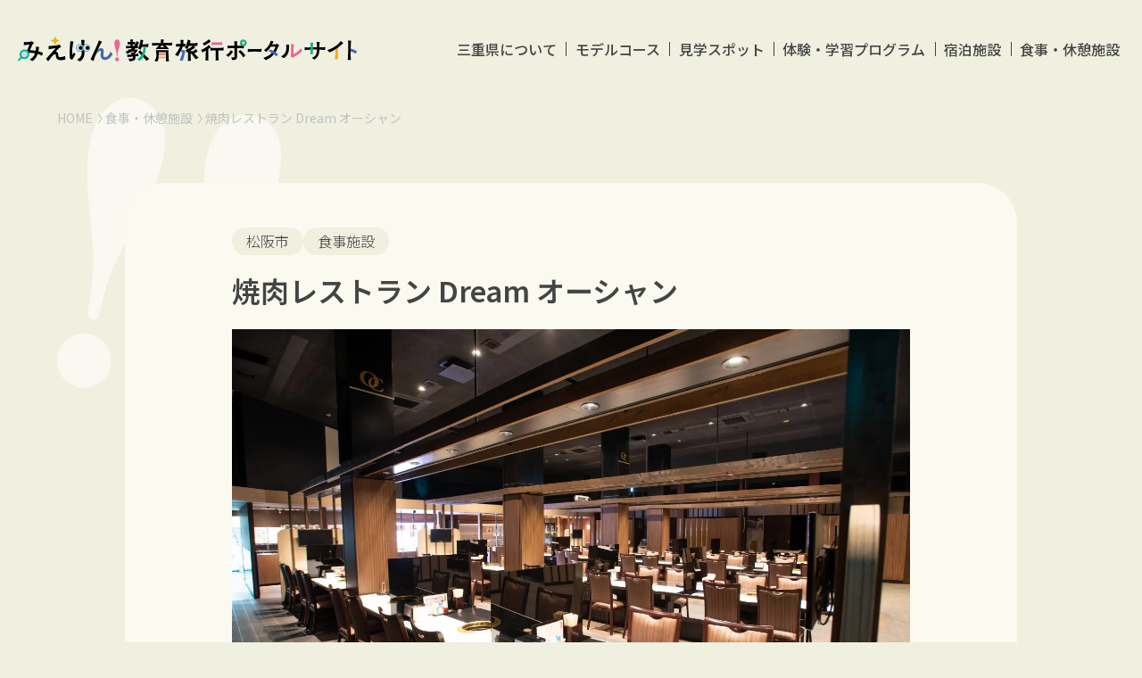

--- FILE ---
content_type: text/html; charset=UTF-8
request_url: https://educational-travel.kankomie.or.jp/eat_break/eat_break-885/
body_size: 7656
content:
<!DOCTYPE html>
<html lang="ja">
<head>
<meta charset="utf-8">
<meta http-equiv="X-UA-Compatible" content="IE=edge">
<meta name="viewport" content="width=device-width,initial-scale=1">
<meta name="format-detection" content="telephone=no">
<title>みえけん！教育旅行ポータルサイト | 三重県の修学旅行・教育旅行</title>

<!-- Google Tag Manager -->
<script>(function(w,d,s,l,i){w[l]=w[l]||[];w[l].push({'gtm.start':
new Date().getTime(),event:'gtm.js'});var f=d.getElementsByTagName(s)[0],
j=d.createElement(s),dl=l!='dataLayer'?'&l='+l:'';j.async=true;j.src=
'https://www.googletagmanager.com/gtm.js?id='+i+dl;f.parentNode.insertBefore(j,f);
})(window,document,'script','dataLayer','GTM-M44C8FX3');</script>
<!-- End Google Tag Manager -->

<!-- font -->
<link rel="preconnect" href="https://fonts.googleapis.com">
<link rel="preconnect" href="https://fonts.gstatic.com" crossorigin>
<link href="https://fonts.googleapis.com/css2?family=Barlow:wght@400;500;600;700&family=Noto+Sans+JP:wght@300;400;500;600;700&display=swap" rel="stylesheet">

<!-- style -->
<link rel="stylesheet" type="text/css" href="https://educational-travel.kankomie.or.jp/wp/wp-content/themes/et_mie/assets/css/common.css?1710329769">
<link rel="stylesheet" type="text/css" href="https://educational-travel.kankomie.or.jp/wp/wp-content/themes/et_mie/assets/css/spot.css?1711076187">
<!-- icon -->
<link rel="shortcut icon" href="https://educational-travel.kankomie.or.jp/wp/wp-content/themes/et_mie/assets/img/common/favicon.ico" type="image/vnd.microsoft.icon">
<link rel="apple-touch-icon" href="https://educational-travel.kankomie.or.jp/wp/wp-content/themes/et_mie/assets/img/common/apple-touch-icon.png">



		<!-- All in One SEO 4.9.3 - aioseo.com -->
	<meta name="robots" content="max-image-preview:large" />
	<meta name="author" content="system-master"/>
	<link rel="canonical" href="https://educational-travel.kankomie.or.jp/eat_break/eat_break-885/" />
	<meta name="generator" content="All in One SEO (AIOSEO) 4.9.3" />
		<meta property="og:locale" content="ja_JP" />
		<meta property="og:site_name" content="みえけん！教育旅行ポータルサイト | 三重県の修学旅行・教育旅行 | 三重県への修学旅行・教育旅行のためのポータルサイトです。海女文化や忍者体験、自然体験など豊富なプログラムやモデルコースを紹介しています。" />
		<meta property="og:type" content="article" />
		<meta property="og:title" content="焼肉レストラン Dream オーシャン | みえけん！教育旅行ポータルサイト | 三重県の修学旅行・教育旅行" />
		<meta property="og:url" content="https://educational-travel.kankomie.or.jp/eat_break/eat_break-885/" />
		<meta property="og:image" content="https://educational-travel.kankomie.or.jp/wp/wp-content/uploads/2024/03/OGP.jpg" />
		<meta property="og:image:secure_url" content="https://educational-travel.kankomie.or.jp/wp/wp-content/uploads/2024/03/OGP.jpg" />
		<meta property="og:image:width" content="1200" />
		<meta property="og:image:height" content="630" />
		<meta property="article:published_time" content="2024-03-14T04:25:11+00:00" />
		<meta property="article:modified_time" content="2025-10-03T01:06:00+00:00" />
		<meta name="twitter:card" content="summary_large_image" />
		<meta name="twitter:title" content="焼肉レストラン Dream オーシャン | みえけん！教育旅行ポータルサイト | 三重県の修学旅行・教育旅行" />
		<meta name="twitter:image" content="https://educational-travel.kankomie.or.jp/wp/wp-content/uploads/2024/03/OGP.jpg" />
		<script type="application/ld+json" class="aioseo-schema">
			{"@context":"https:\/\/schema.org","@graph":[{"@type":"BreadcrumbList","@id":"https:\/\/educational-travel.kankomie.or.jp\/eat_break\/eat_break-885\/#breadcrumblist","itemListElement":[{"@type":"ListItem","@id":"https:\/\/educational-travel.kankomie.or.jp#listItem","position":1,"name":"\u5bb6","item":"https:\/\/educational-travel.kankomie.or.jp","nextItem":{"@type":"ListItem","@id":"https:\/\/educational-travel.kankomie.or.jp\/eat_break\/#listItem","name":"\u98df\u4e8b\u30fb\u4f11\u61a9\u65bd\u8a2d"}},{"@type":"ListItem","@id":"https:\/\/educational-travel.kankomie.or.jp\/eat_break\/#listItem","position":2,"name":"\u98df\u4e8b\u30fb\u4f11\u61a9\u65bd\u8a2d","item":"https:\/\/educational-travel.kankomie.or.jp\/eat_break\/","nextItem":{"@type":"ListItem","@id":"https:\/\/educational-travel.kankomie.or.jp\/eat_break\/area\/south_central\/#listItem","name":"\u4e2d\u5357\u52e2\u30a8\u30ea\u30a2"},"previousItem":{"@type":"ListItem","@id":"https:\/\/educational-travel.kankomie.or.jp#listItem","name":"\u5bb6"}},{"@type":"ListItem","@id":"https:\/\/educational-travel.kankomie.or.jp\/eat_break\/area\/south_central\/#listItem","position":3,"name":"\u4e2d\u5357\u52e2\u30a8\u30ea\u30a2","item":"https:\/\/educational-travel.kankomie.or.jp\/eat_break\/area\/south_central\/","nextItem":{"@type":"ListItem","@id":"https:\/\/educational-travel.kankomie.or.jp\/eat_break\/area\/south_central\/matsusaka\/#listItem","name":"\u677e\u962a\u5e02"},"previousItem":{"@type":"ListItem","@id":"https:\/\/educational-travel.kankomie.or.jp\/eat_break\/#listItem","name":"\u98df\u4e8b\u30fb\u4f11\u61a9\u65bd\u8a2d"}},{"@type":"ListItem","@id":"https:\/\/educational-travel.kankomie.or.jp\/eat_break\/area\/south_central\/matsusaka\/#listItem","position":4,"name":"\u677e\u962a\u5e02","item":"https:\/\/educational-travel.kankomie.or.jp\/eat_break\/area\/south_central\/matsusaka\/","nextItem":{"@type":"ListItem","@id":"https:\/\/educational-travel.kankomie.or.jp\/eat_break\/eat_break-885\/#listItem","name":"\u713c\u8089\u30ec\u30b9\u30c8\u30e9\u30f3 Dream \u30aa\u30fc\u30b7\u30e3\u30f3"},"previousItem":{"@type":"ListItem","@id":"https:\/\/educational-travel.kankomie.or.jp\/eat_break\/area\/south_central\/#listItem","name":"\u4e2d\u5357\u52e2\u30a8\u30ea\u30a2"}},{"@type":"ListItem","@id":"https:\/\/educational-travel.kankomie.or.jp\/eat_break\/eat_break-885\/#listItem","position":5,"name":"\u713c\u8089\u30ec\u30b9\u30c8\u30e9\u30f3 Dream \u30aa\u30fc\u30b7\u30e3\u30f3","previousItem":{"@type":"ListItem","@id":"https:\/\/educational-travel.kankomie.or.jp\/eat_break\/area\/south_central\/matsusaka\/#listItem","name":"\u677e\u962a\u5e02"}}]},{"@type":"Organization","@id":"https:\/\/educational-travel.kankomie.or.jp\/#organization","name":"\u307f\u3048\u3051\u3093\uff01\u6559\u80b2\u65c5\u884c\u30dd\u30fc\u30bf\u30eb\u30b5\u30a4\u30c8","description":"\u4e09\u91cd\u770c\u3078\u306e\u4fee\u5b66\u65c5\u884c\u30fb\u6559\u80b2\u65c5\u884c\u306e\u305f\u3081\u306e\u30dd\u30fc\u30bf\u30eb\u30b5\u30a4\u30c8\u3067\u3059\u3002\u6d77\u5973\u6587\u5316\u3084\u5fcd\u8005\u4f53\u9a13\u3001\u81ea\u7136\u4f53\u9a13\u306a\u3069\u8c4a\u5bcc\u306a\u30d7\u30ed\u30b0\u30e9\u30e0\u3084\u30e2\u30c7\u30eb\u30b3\u30fc\u30b9\u3092\u7d39\u4ecb\u3057\u3066\u3044\u307e\u3059\u3002","url":"https:\/\/educational-travel.kankomie.or.jp\/"},{"@type":"Person","@id":"https:\/\/educational-travel.kankomie.or.jp\/author\/system-master\/#author","url":"https:\/\/educational-travel.kankomie.or.jp\/author\/system-master\/","name":"system-master","image":{"@type":"ImageObject","@id":"https:\/\/educational-travel.kankomie.or.jp\/eat_break\/eat_break-885\/#authorImage","url":"https:\/\/secure.gravatar.com\/avatar\/b4bec821337b5e8b98819ec78162f137fb5909732ea8c88a14bbacacb053c507?s=96&d=mm&r=g","width":96,"height":96,"caption":"system-master"}},{"@type":"WebPage","@id":"https:\/\/educational-travel.kankomie.or.jp\/eat_break\/eat_break-885\/#webpage","url":"https:\/\/educational-travel.kankomie.or.jp\/eat_break\/eat_break-885\/","name":"\u713c\u8089\u30ec\u30b9\u30c8\u30e9\u30f3 Dream \u30aa\u30fc\u30b7\u30e3\u30f3 | \u307f\u3048\u3051\u3093\uff01\u6559\u80b2\u65c5\u884c\u30dd\u30fc\u30bf\u30eb\u30b5\u30a4\u30c8 | \u4e09\u91cd\u770c\u306e\u4fee\u5b66\u65c5\u884c\u30fb\u6559\u80b2\u65c5\u884c","inLanguage":"ja","isPartOf":{"@id":"https:\/\/educational-travel.kankomie.or.jp\/#website"},"breadcrumb":{"@id":"https:\/\/educational-travel.kankomie.or.jp\/eat_break\/eat_break-885\/#breadcrumblist"},"author":{"@id":"https:\/\/educational-travel.kankomie.or.jp\/author\/system-master\/#author"},"creator":{"@id":"https:\/\/educational-travel.kankomie.or.jp\/author\/system-master\/#author"},"datePublished":"2024-03-14T13:25:11+09:00","dateModified":"2025-10-03T10:06:00+09:00"},{"@type":"WebSite","@id":"https:\/\/educational-travel.kankomie.or.jp\/#website","url":"https:\/\/educational-travel.kankomie.or.jp\/","name":"\u307f\u3048\u3051\u3093\uff01\u6559\u80b2\u65c5\u884c\u30dd\u30fc\u30bf\u30eb\u30b5\u30a4\u30c8","description":"\u4e09\u91cd\u770c\u3078\u306e\u4fee\u5b66\u65c5\u884c\u30fb\u6559\u80b2\u65c5\u884c\u306e\u305f\u3081\u306e\u30dd\u30fc\u30bf\u30eb\u30b5\u30a4\u30c8\u3067\u3059\u3002\u6d77\u5973\u6587\u5316\u3084\u5fcd\u8005\u4f53\u9a13\u3001\u81ea\u7136\u4f53\u9a13\u306a\u3069\u8c4a\u5bcc\u306a\u30d7\u30ed\u30b0\u30e9\u30e0\u3084\u30e2\u30c7\u30eb\u30b3\u30fc\u30b9\u3092\u7d39\u4ecb\u3057\u3066\u3044\u307e\u3059\u3002","inLanguage":"ja","publisher":{"@id":"https:\/\/educational-travel.kankomie.or.jp\/#organization"}}]}
		</script>
		<!-- All in One SEO -->

<style id='wp-img-auto-sizes-contain-inline-css' type='text/css'>
img:is([sizes=auto i],[sizes^="auto," i]){contain-intrinsic-size:3000px 1500px}
/*# sourceURL=wp-img-auto-sizes-contain-inline-css */
</style>
<noscript><style>.lazyload[data-src]{display:none !important;}</style></noscript><style>.lazyload{background-image:none !important;}.lazyload:before{background-image:none !important;}</style>
</head>
<body class="p-spot p-single">

<!-- Google Tag Manager (noscript) -->
<noscript><iframe src="https://www.googletagmanager.com/ns.html?id=GTM-M44C8FX3"
height="0" width="0" style="display:none;visibility:hidden"></iframe></noscript>
<!-- End Google Tag Manager (noscript) -->

<header class="l-header">
  <div class="l-header_logo">
    <a href="https://educational-travel.kankomie.or.jp/">
      <picture>
        <source  media="(min-width: 1000px)" data-srcset="https://educational-travel.kankomie.or.jp/wp/wp-content/themes/et_mie/assets/img/common/img_logo01.svg">
        <img src="[data-uri]" alt="みえけん！教育旅行ポータルサイト" data-src="https://educational-travel.kankomie.or.jp/wp/wp-content/themes/et_mie/assets/img/common/img_logo02.svg" decoding="async" class="lazyload" />
      </picture><noscript><img src="https://educational-travel.kankomie.or.jp/wp/wp-content/themes/et_mie/assets/img/common/img_logo02.svg" alt="みえけん！教育旅行ポータルサイト" data-eio="l" /></noscript>
    </a>
  </div>
  <nav class="l-header_nav">
    <ul class="l-header_navList">
      <li><a href="https://educational-travel.kankomie.or.jp/about/">三重県について</a></li>
      <li><a href="https://educational-travel.kankomie.or.jp/course/">モデルコース</a></li>
      <li><a href="https://educational-travel.kankomie.or.jp/spot/">見学スポット</a></li>
      <li><a href="https://educational-travel.kankomie.or.jp/program/">体験・学習プログラム</a></li>
      <li><a href="https://educational-travel.kankomie.or.jp/accommodation/">宿泊施設</a></li>
      <li><a href="https://educational-travel.kankomie.or.jp/eat_break/">食事・休憩施設</a></li>
    </ul>
  </nav>
  <!-- /l-header_nav -->

  <div id="js-navMenu" class="l-header_menu">
    <div class="l-header_menu__inner">
      <div class="l-header_menu-logo">
        <a href="https://educational-travel.kankomie.or.jp/"><img src="[data-uri]" alt="みえけん！教育旅行ポータルサイト" data-src="https://educational-travel.kankomie.or.jp/wp/wp-content/themes/et_mie/assets/img/common/img_logo02.svg" decoding="async" class="lazyload" /><noscript><img src="https://educational-travel.kankomie.or.jp/wp/wp-content/themes/et_mie/assets/img/common/img_logo02.svg" alt="みえけん！教育旅行ポータルサイト" data-eio="l" /></noscript></a>
      </div>
      <ul class="l-header_menuList">
        <li><a href="https://educational-travel.kankomie.or.jp/about/">三重県について</a></li>
        <li><a href="https://educational-travel.kankomie.or.jp/course/">モデルコース</a></li>
        <li><a href="https://educational-travel.kankomie.or.jp/movie/">動画一覧</a></li>
        <li><a href="https://educational-travel.kankomie.or.jp/spot/">見学スポット</a></li>
        <li><a href="https://educational-travel.kankomie.or.jp/program/">体験・学習プログラム</a></li>
        <li><a href="https://educational-travel.kankomie.or.jp/accommodation/">宿泊施設</a></li>
        <li><a href="https://educational-travel.kankomie.or.jp/eat_break/">食事・休憩施設</a></li>
        <li><a href="https://educational-travel.kankomie.or.jp/useful_info/">お役立ち情報</a></li>
        <li><a href="https://educational-travel.kankomie.or.jp/news/">新着情報</a></li>
        <li><a href="https://educational-travel.kankomie.or.jp/access/">交通アクセス</a></li>
        <li><a href="https://educational-travel.kankomie.or.jp/download/">資料ダウンロード</a></li>
        <li><a href="https://educational-travel.kankomie.or.jp/banner/">バナーの利用について</a></li>
      </ul>
      <div class="l-header_menuBtn">
        <a href="https://educational-travel.kankomie.or.jp/contact/">お問い合わせ</a>
      </div>
      <ul class="l-header_submenuList">
        <li><a href="https://educational-travel.kankomie.or.jp/privacy_policy/">個人情報保護基本方針</a></li>
        <li><a href="https://educational-travel.kankomie.or.jp/site_policy/">サイトポリシー</a></li>
      </ul>
    </div>
  </div>
  <!-- /l-header_menu -->

  <div id="js-navTrigger" class="l-nav_trigger">
    <div class="l-nav_trigger-line">
      <span></span>
      <span></span>
      <span></span>
    </div>
  </div>
</header>

<main>

<ul class="l-breadcrumb "><li><a href="https://educational-travel.kankomie.or.jp/">HOME</a></li><li><a href="https://educational-travel.kankomie.or.jp/eat_break/">食事・休憩施設</a></li><li>焼肉レストラン Dream オーシャン</li></ul><!-- /breadcrumb -->
<section class="p-spot__container">
  <div class="p-spot_detail">
    <ul class="spot-tagList">
      <li>松阪市</li><li>食事施設</li>    </ul>
    <h1 class="spot-ttl">焼肉レストラン Dream オーシャン</h1>
    <div class="spot-img">
      <ul class="spot-slider js-spotSlider">
<li class="slider-img"><img src="[data-uri]" alt="焼肉レストラン Dream オーシャン" data-src="https://educational-travel.kankomie.or.jp/wp/wp-content/uploads/2024/03/DSC_3807.jpg" decoding="async" class="lazyload" data-eio-rwidth="1500" data-eio-rheight="1001"><noscript><img src="https://educational-travel.kankomie.or.jp/wp/wp-content/uploads/2024/03/DSC_3807.jpg" alt="焼肉レストラン Dream オーシャン" data-eio="l"></noscript></li><li class="slider-img"><img src="[data-uri]" alt="焼肉レストラン Dream オーシャン" data-src="https://educational-travel.kankomie.or.jp/wp/wp-content/uploads/2024/03/DSC_5880.jpg" decoding="async" class="lazyload" data-eio-rwidth="1600" data-eio-rheight="1068"><noscript><img src="https://educational-travel.kankomie.or.jp/wp/wp-content/uploads/2024/03/DSC_5880.jpg" alt="焼肉レストラン Dream オーシャン" data-eio="l"></noscript></li><li class="slider-img"><img src="[data-uri]" alt="焼肉レストラン Dream オーシャン" data-src="https://educational-travel.kankomie.or.jp/wp/wp-content/uploads/2024/03/DSC_5982.jpg" decoding="async" class="lazyload" data-eio-rwidth="1600" data-eio-rheight="1068"><noscript><img src="https://educational-travel.kankomie.or.jp/wp/wp-content/uploads/2024/03/DSC_5982.jpg" alt="焼肉レストラン Dream オーシャン" data-eio="l"></noscript></li><li class="slider-img"><img src="[data-uri]" alt="焼肉レストラン Dream オーシャン" data-src="https://educational-travel.kankomie.or.jp/wp/wp-content/uploads/2024/03/63950b86fc769f8d799784f13db599e1.jpg" decoding="async" class="lazyload" data-eio-rwidth="800" data-eio-rheight="533"><noscript><img src="https://educational-travel.kankomie.or.jp/wp/wp-content/uploads/2024/03/63950b86fc769f8d799784f13db599e1.jpg" alt="焼肉レストラン Dream オーシャン" data-eio="l"></noscript></li>      </ul>
    </div>
<p class="spot-summary">当店は日本で初めて焼肉ビュッフェのスタイルを取り入れました。<br />
国産牛を中心に、豚肉・鶏肉・牛ホルモン・焼き野菜・サラダ・フルーツ・揚げ物・ライスなどが食べ放題。ソフトドリンクバーも付いています。<br />
自社牧場で大切に育てられた松阪牛は、すき焼・しゃぶしゃぶ・焼肉・ステーキなどでご堪能いただけます。松阪牛焼肉御膳が一番人気。<br />
牛肉・または肉類全般がダメな方への対応も可能です。ご相談下さい。</p>
      </div>

  <div class="p-spot_info__wrap">
        <div class="p-spot_info">
      <h2 class="info-ttl">基本情報</h2>
      <table class="info-tbl">
        <tbody>
          <tr>
            <th>施設名</th>
            <td>焼肉レストラン Dream オーシャン</td>
          </tr>
          <tr>
            <th>住所</th>
            <td>
              <div class="is-fb">
                <p>三重県松阪市稲木町254-1</p>
                  <p><a class="btn-gmap u-ff__en" href="https://maps.app.goo.gl/Gs5FVsoAy1shwwwo6" target="_blank">Google MAP</a></p>
                </div>
            </td>
          </tr>
          <tr>
            <th>電話番号</th>
            <td><span data-action="call">0598-28-2829</span></td>
          </tr>
          <tr>
            <th>営業時間</th>
            <td>平日11:30〜15:00/ 17:00〜21:00   土日祝日 11:00〜15:30 / 17:00〜21:00</td>
          </tr>
          <tr>
            <th>定休日</th>
            <td>12/31〜1/3</td>
          </tr>
          <tr>
            <th>HP／SNS</th>
            <td>
              <ul class="links">
                  <li><a href="https://sekofood.co.jp/" target="_blank">https://sekofood.co.jp/</a></li>
                </ul>
            </td>
          </tr>
          <tr>
            <th>駐車場</th>
            <td>バス8台　普通車90台</td>
          </tr>
          <tr>
            <th>アクセス</th>
            <td>松阪ICから車で約25分、玉城ICから車で約15分</td>
          </tr>
        </tbody>
      </table>
    </div>
        <div class="p-spot_info">
      <h2 class="info-ttl">施設情報</h2>
      <table class="info-tbl">
        <tbody>
            <tr>
            <th>受入可能内容</th>
            <td>トイレ休憩等の立ち寄り, 昼食の提供（貸切可能な食事スペースあり）, お土産等の購入</td>
          </tr>
            <tr>
            <th>受入可能人数</th>
            <td>224名〜288名</td>
          </tr>
            <tr>
            <th>受入可能期間</th>
            <td>平日のみ（年末年始、GW、お盆を除く）</td>
          </tr>
            <tr>
            <th>個別対応</th>
            <td>アレルギー対応可, 刻み食対応可, 車いすでの入室可</td>
          </tr>
            <tr>
            <th>トイレ</th>
            <td>あり　店外に1ヶ所</td>
          </tr>
            <tr>
            <th>バリアフリー</th>
            <td>車いすの貸出, 車いす用トイレ,スロープ</td>
          </tr>
          </tbody>
      </table>
    </div>
  </div>
</section>

<div class="p-spot_recommends">
<div class="p-spot_recommend js-ani__item ani-fadeinB">
  <h3 class="p-spot_recommend-ttl">周辺で見学・体験できる<br class="u-sp__block">プログラム</h3>
  <ul class="p-spot_recommend-slider js-recommendSlider">
<li class="l-spotList__item"><a class="u-hover__zoomImg" href="https://educational-travel.kankomie.or.jp/program/program-372/">
  <figure class="spot-img">
    <img src="[data-uri]" alt="ムックリ（楽器）体験、アイヌ民族衣装試着体験" data-src="https://educational-travel.kankomie.or.jp/wp/wp-content/uploads/2024/03/f2332a73a1e6fa404564faac4984e4fa-1000x683.jpg" decoding="async" class="lazyload" data-eio-rwidth="1000" data-eio-rheight="683"><noscript><img src="https://educational-travel.kankomie.or.jp/wp/wp-content/uploads/2024/03/f2332a73a1e6fa404564faac4984e4fa-1000x683.jpg" alt="ムックリ（楽器）体験、アイヌ民族衣装試着体験" data-eio="l"></noscript>
  </figure>
  <ul class="spot-tagList">
    <li>松阪市</li>  </ul>
  <p class="spot-ttl">ムックリ（楽器）体験、アイヌ民族衣装試着体験</p>
</a></li><li class="l-spotList__item"><a class="u-hover__zoomImg" href="https://educational-travel.kankomie.or.jp/program/program-250/">
  <figure class="spot-img">
    <img src="[data-uri]" alt="ハーブ石鹸作り、松阪牛の肉味噌作り、松阪牛&#038;旬野菜のピザ作り" data-src="https://educational-travel.kankomie.or.jp/wp/wp-content/uploads/2024/02/0164a98429310effe76802696cc51ee9-1000x667.jpg" decoding="async" class="lazyload" data-eio-rwidth="1000" data-eio-rheight="667"><noscript><img src="https://educational-travel.kankomie.or.jp/wp/wp-content/uploads/2024/02/0164a98429310effe76802696cc51ee9-1000x667.jpg" alt="ハーブ石鹸作り、松阪牛の肉味噌作り、松阪牛&#038;旬野菜のピザ作り" data-eio="l"></noscript>
  </figure>
  <ul class="spot-tagList">
    <li>松阪市</li>  </ul>
  <p class="spot-ttl">ハーブ石鹸作り、松阪牛の肉味噌作り、松阪牛&#038;旬野菜のピザ作り</p>
</a></li><li class="l-spotList__item"><a class="u-hover__zoomImg" href="https://educational-travel.kankomie.or.jp/spot/spot-3236/">
  <figure class="spot-img">
    <img src="[data-uri]" alt="松浦武四郎記念館" data-src="https://educational-travel.kankomie.or.jp/wp/wp-content/uploads/2025/10/f2332a73a1e6fa404564faac4984e4fa-1000x683.webp" decoding="async" class="lazyload" data-eio-rwidth="1000" data-eio-rheight="683"><noscript><img src="https://educational-travel.kankomie.or.jp/wp/wp-content/uploads/2025/10/f2332a73a1e6fa404564faac4984e4fa-1000x683.webp" alt="松浦武四郎記念館" data-eio="l"></noscript>
  </figure>
  <ul class="spot-tagList">
    <li>松阪市</li>  </ul>
  <p class="spot-ttl">松浦武四郎記念館</p>
</a></li><li class="l-spotList__item"><a class="u-hover__zoomImg" href="https://educational-travel.kankomie.or.jp/spot/spot-635/">
  <figure class="spot-img">
    <img src="[data-uri]" alt="本居宣長記念館" data-src="https://educational-travel.kankomie.or.jp/wp/wp-content/uploads/2024/03/DSC06554-1000x667.jpg" decoding="async" class="lazyload" data-eio-rwidth="1000" data-eio-rheight="667"><noscript><img src="https://educational-travel.kankomie.or.jp/wp/wp-content/uploads/2024/03/DSC06554-1000x667.jpg" alt="本居宣長記念館" data-eio="l"></noscript>
  </figure>
  <ul class="spot-tagList">
    <li>松阪市</li>  </ul>
  <p class="spot-ttl">本居宣長記念館</p>
</a></li><li class="l-spotList__item"><a class="u-hover__zoomImg" href="https://educational-travel.kankomie.or.jp/spot/spot-701/">
  <figure class="spot-img">
    <img src="[data-uri]" alt="御城番屋敷" data-src="https://educational-travel.kankomie.or.jp/wp/wp-content/uploads/2024/03/20110909185531-1000x750.jpg" decoding="async" class="lazyload" data-eio-rwidth="1000" data-eio-rheight="750"><noscript><img src="https://educational-travel.kankomie.or.jp/wp/wp-content/uploads/2024/03/20110909185531-1000x750.jpg" alt="御城番屋敷" data-eio="l"></noscript>
  </figure>
  <ul class="spot-tagList">
    <li>松阪市</li>  </ul>
  <p class="spot-ttl">御城番屋敷</p>
</a></li>  </ul>
</div>
<div class="p-spot_recommend js-ani__item ani-fadeinB">
  <h3 class="p-spot_recommend-ttl">周辺の受入施設</h3>
  <ul class="p-spot_recommend-slider js-recommendSlider">
<li class="l-spotList__item"><a class="u-hover__zoomImg" href="https://educational-travel.kankomie.or.jp/accommodation/accommodation-840/">
  <figure class="spot-img">
    <img src="[data-uri]" alt="ホテル ザ・グランコート松阪" data-src="https://educational-travel.kankomie.or.jp/wp/wp-content/uploads/2024/03/3833d73d24ccb73a9f0348a616dc948f-1000x724.jpg" decoding="async" class="lazyload" data-eio-rwidth="1000" data-eio-rheight="724"><noscript><img src="https://educational-travel.kankomie.or.jp/wp/wp-content/uploads/2024/03/3833d73d24ccb73a9f0348a616dc948f-1000x724.jpg" alt="ホテル ザ・グランコート松阪" data-eio="l"></noscript>
  </figure>
  <ul class="spot-tagList">
    <li>松阪市</li>  </ul>
  <p class="spot-ttl">ホテル ザ・グランコート松阪</p>
</a></li><li class="l-spotList__item"><a class="u-hover__zoomImg" href="https://educational-travel.kankomie.or.jp/accommodation/accommodation-2591/">
  <figure class="spot-img">
    <img src="[data-uri]" alt="ホテルルートイン松阪駅東" data-src="https://educational-travel.kankomie.or.jp/wp/wp-content/uploads/2025/01/43deb8153c08e059a1d5e34484178dd3.webp" decoding="async" class="lazyload" data-eio-rwidth="320" data-eio-rheight="240"><noscript><img src="https://educational-travel.kankomie.or.jp/wp/wp-content/uploads/2025/01/43deb8153c08e059a1d5e34484178dd3.webp" alt="ホテルルートイン松阪駅東" data-eio="l"></noscript>
  </figure>
  <ul class="spot-tagList">
    <li>松阪市</li>  </ul>
  <p class="spot-ttl">ホテルルートイン松阪駅東</p>
</a></li>  </ul>
</div>
</div>

<footer class="l-footer">
  <div class="l-footer_nav__wrap">
    <div class="l-footer_nav__inner">
      <div class="l-footer_logo">
        <a href="https://educational-travel.kankomie.or.jp/"><img src="[data-uri]" alt="みえけん！教育旅行ポータルサイト" data-src="https://educational-travel.kankomie.or.jp/wp/wp-content/themes/et_mie/assets/img/common/img_logo02.svg" decoding="async" class="lazyload"><noscript><img src="https://educational-travel.kankomie.or.jp/wp/wp-content/themes/et_mie/assets/img/common/img_logo02.svg" alt="みえけん！教育旅行ポータルサイト" data-eio="l"></noscript></a>
        <div class="l-footer_info">
          <p>三重県観光部観光誘客推進課<br>TEL.<span data-action="call">059-224-2802</span><br>FAX.059-224-2801</p>
        </div>
      </div>
      <nav class="l-footer_nav">
        <ul class="l-footer_navList">
        </ul>
        <ul class="l-footer_subnavList">
        </ul>
      </nav>
    </div>
    <p class="l-footer_copy">Copyright &copy; Mie Prefecture. All Rights Reserved.</p>
  </div>
  <div class="l-footer_contactBtn">
    <a href="https://educational-travel.kankomie.or.jp/contact/">お問い合わせ</a>
  </div>
</footer>

<script type="speculationrules">
{"prefetch":[{"source":"document","where":{"and":[{"href_matches":"/*"},{"not":{"href_matches":["/wp/wp-*.php","/wp/wp-admin/*","/wp/wp-content/uploads/*","/wp/wp-content/*","/wp/wp-content/plugins/*","/wp/wp-content/themes/et_mie/*","/*\\?(.+)"]}},{"not":{"selector_matches":"a[rel~=\"nofollow\"]"}},{"not":{"selector_matches":".no-prefetch, .no-prefetch a"}}]},"eagerness":"conservative"}]}
</script>
<script type="text/javascript" id="eio-lazy-load-js-before">
/* <![CDATA[ */
var eio_lazy_vars = {"exactdn_domain":"","skip_autoscale":0,"bg_min_dpr":1.100000000000000088817841970012523233890533447265625,"threshold":0,"use_dpr":1};
//# sourceURL=eio-lazy-load-js-before
/* ]]> */
</script>
<script type="text/javascript" src="https://educational-travel.kankomie.or.jp/wp/wp-content/plugins/ewww-image-optimizer/includes/lazysizes.min.js?ver=831" id="eio-lazy-load-js" async="async" data-wp-strategy="async"></script>
<script type="text/javascript" src="https://ajax.googleapis.com/ajax/libs/jquery/3.4.1/jquery.min.js?ver=3.4.1" id="jquery-js"></script>
<script src="https://educational-travel.kankomie.or.jp/wp/wp-content/themes/et_mie/assets/js/slick.js"></script>
<script src="https://educational-travel.kankomie.or.jp/wp/wp-content/themes/et_mie/assets/js/jquery.matchHeight-min.js"></script>
<link rel="stylesheet" type="text/css" href="https://educational-travel.kankomie.or.jp/wp/wp-content/themes/et_mie/assets/css/lity.min.css">
<script src="https://educational-travel.kankomie.or.jp/wp/wp-content/themes/et_mie/assets/js/lity.min.js"></script>
<script src="https://educational-travel.kankomie.or.jp/wp/wp-content/themes/et_mie/assets/js/common.js?1707788737"></script><script src="https://educational-travel.kankomie.or.jp/wp/wp-content/themes/et_mie/assets/js/spot.js"></script>

</body>
</html>


--- FILE ---
content_type: text/css
request_url: https://educational-travel.kankomie.or.jp/wp/wp-content/themes/et_mie/assets/css/common.css?1710329769
body_size: 8589
content:
@charset "UTF-8";
/*! modern-css-reset */*,:after,:before{box-sizing:border-box}a,abbr,acronym,address,applet,article,aside,audio,b,big,blockquote,body,canvas,caption,center,cite,code,dd,del,details,dfn,div,dl,dt,em,embed,fieldset,figcaption,figure,footer,form,h1,h2,h3,h4,h5,h6,header,hgroup,html,i,iframe,img,ins,kbd,label,legend,li,mark,menu,nav,object,ol,output,p,pre,q,ruby,s,samp,section,small,span,strike,strong,sub,summary,sup,table,tbody,td,tfoot,th,thead,time,tr,tt,u,ul,var,video{margin:0;padding:0}article,aside,details,figcaption,figure,footer,header,hgroup,menu,nav,section{display:block}blockquote,q{quotes:none}blockquote:after,blockquote:before,q:after,q:before{content:"";content:none}ol[role=list],ul[role=list]{list-style:none}html:focus-within{scroll-behavior:smooth}body{min-height:100vh;text-rendering:optimizeSpeed;line-height:1.6}a:not([class]){-webkit-text-decoration-skip:ink;text-decoration-skip-ink:auto}img,picture{max-width:100%;display:block}button,input,select,textarea{font:inherit}button{background-color:transparent;border:none;cursor:pointer;outline:none;padding:0;-webkit-appearance:none;appearance:none}table{border-collapse:collapse;border-spacing:0}a{color:inherit;text-decoration:none}@media (prefers-reduced-motion:reduce){html:focus-within{scroll-behavior:auto}*,:after,:before{animation-duration:0.01ms!important;animation-iteration-count:1!important;transition-duration:0.01ms!important;scroll-behavior:auto!important}}.slick-slider{position:relative;display:block;box-sizing:border-box;-webkit-touch-callout:none;-webkit-user-select:none;user-select:none;touch-action:pan-y;-webkit-tap-highlight-color:transparent}.slick-list{position:relative;overflow:hidden;display:block;margin:0;padding:0}.slick-list:focus{outline:none}.slick-list.dragging{cursor:pointer;cursor:hand}.slick-slider .slick-list,.slick-slider .slick-track{transform:translate3d(0,0,0);line-height:1}.slick-track{position:relative;left:0;top:0;display:block;margin-left:auto;margin-right:auto}.slick-track:after,.slick-track:before{content:"";display:table}.slick-track:after{clear:both}.slick-loading .slick-track{visibility:hidden}.slick-slide{float:left;height:100%;min-height:1px;line-height:1;display:none}[dir=rtl] .slick-slide{float:right}.slick-slide img{display:block}.slick-slide.slick-loading img{display:none}.slick-slide.dragging img{pointer-events:none}.slick-initialized .slick-slide{display:block}.slick-loading .slick-slide{visibility:hidden}.slick-vertical .slick-slide{display:block;height:auto;border:1px solid transparent}.slick-arrow.slick-hidden{display:none}body,html{width:100%}html{font-size:62.5%}body{font-family:"Noto Sans JP",sans-serif;font-style:normal;font-size:1.6rem;font-weight:400;line-height:1.8;letter-spacing:0;color:#444;background-color:#f0f0e0;margin:0}@media screen and (max-width:600px){body{font-size:1.4rem}}body.no-scroll{position:relative;overflow:hidden}main{position:relative;display:block;padding-top:110px}@media screen and (max-width:1000px){main{padding-top:60px}}main:before{content:"";display:block;position:absolute;top:110px;left:5%;width:251px;height:343px;background-image:url(../img/common/icn_exclamation_white.svg);background-repeat:no-repeat;background-position:center;background-size:contain;opacity:0.6;z-index:-1}@media screen and (max-width:1000px){main:before{top:70px;left:-10px;width:172px;height:235px}}section{position:relative}a{transition:all 0.3s ease}img{display:block;width:100%;height:auto;margin:0 auto}ul{list-style:none}input[type=button],input[type=submit]{border-radius:0;-webkit-appearance:button;appearance:button;border:none;box-sizing:border-box}input[type=button]::-webkit-search-decoration,input[type=submit]::-webkit-search-decoration{display:none}input[type=button]::focus,input[type=submit]::focus{outline-offset:-2px}.grecaptcha-badge{display:none}.u-ff__en{font-family:"Barlow",sans-serif}.u-fw__bold,b,strong{font-weight:500}.u-ta__center{text-align:center!important}.u-ta__right{text-align:right!important}.u-clr__base{color:#444!important}.u-clr__white01{color:#fff!important}.u-clr__gray01{color:#888!important}.u-clr__gray02{color:#999!important}.u-clr__gray03{color:#8f8f8f!important}.u-clr__gray04{color:#f4f4f4!important}.u-clr__gray05{color:#dbd8d5!important}.u-clr__green01{color:#82c6a5!important}.u-clr__green02{color:#99d7c2!important}.u-clr__beige01{color:#f0f0e0!important}.u-clr__beige02{color:#d9d7c6!important}.u-clr__beige03{color:#ded6b6!important}.u-clr__beige04{color:#fafaf0!important}.u-clr__beige05{color:#e6e6d2!important}.u-clr__blue01{color:#a7dde0!important}.u-clr__blue02{color:#96abd9!important}.u-clr__blue03{color:#8ac3d9!important}.u-clr__blue04{color:#8acccc!important}.u-clr__blue05{color:#b4c3e4!important}.u-clr__blue06{color:#14356c!important}.u-clr__blue07{color:#b9cccc!important}.u-clr__orange01{color:#cd933b!important}.u-clr__yellow01{color:#fdd669!important}.u-clr__yellow02{color:#ecc061!important}.u-clr__pink01{color:#edd2c0!important}.u-clr__pink02{color:#ffd7d9!important}.u-clr__pink03{color:#ed7980!important}.u-bg__base{background-color:#444!important}.u-bg__white01{background-color:#fff!important}.u-bg__gray01{background-color:#888!important}.u-bg__gray02{background-color:#999!important}.u-bg__gray03{background-color:#8f8f8f!important}.u-bg__gray04{background-color:#f4f4f4!important}.u-bg__gray05{background-color:#dbd8d5!important}.u-bg__green01{background-color:#82c6a5!important}.u-bg__green02{background-color:#99d7c2!important}.u-bg__beige01{background-color:#f0f0e0!important}.u-bg__beige02{background-color:#d9d7c6!important}.u-bg__beige03{background-color:#ded6b6!important}.u-bg__beige04{background-color:#fafaf0!important}.u-bg__beige05{background-color:#e6e6d2!important}.u-bg__blue01{background-color:#a7dde0!important}.u-bg__blue02{background-color:#96abd9!important}.u-bg__blue03{background-color:#8ac3d9!important}.u-bg__blue04{background-color:#8acccc!important}.u-bg__blue05{background-color:#b4c3e4!important}.u-bg__blue06{background-color:#14356c!important}.u-bg__blue07{background-color:#b9cccc!important}.u-bg__orange01{background-color:#cd933b!important}.u-bg__yellow01{background-color:#fdd669!important}.u-bg__yellow02{background-color:#ecc061!important}.u-bg__pink01{background-color:#edd2c0!important}.u-bg__pink02{background-color:#ffd7d9!important}.u-bg__pink03{background-color:#ed7980!important}.u-sp__block{display:none}@media screen and (max-width:600px){.u-sp__block{display:inline}}@media screen and (max-width:600px){.u-sp__none{display:none}}.u-md__block{display:none}@media screen and (max-width:1000px){.u-md__block{display:inline}}@media screen and (max-width:1000px){.u-md__none{display:none}}.u-hover__zoomImg{position:relative;overflow:hidden}.u-hover__zoomImg img{transform:scale(1);transition:all 0.2s ease-out}.u-hover__zoomImg:hover img{transform:scale(1.1)}.c-ttl01{font-size:3.6rem;font-weight:600;line-height:1.4}@media screen and (max-width:1000px){.c-ttl01{font-size:3rem}}@media screen and (max-width:600px){.c-ttl01{font-size:2.6rem}}.c-ttl02{font-size:3rem;font-weight:500;line-height:1.4}@media screen and (max-width:1000px){.c-ttl02{font-size:2.6rem}}@media screen and (max-width:600px){.c-ttl02{font-size:2.2rem}}.c-btn01{position:relative;display:inline-block;font-size:1.6rem;font-weight:400;line-height:1.4;text-align:center;border-radius:50px;max-width:100%;min-width:300px;padding:1.25em 50px;opacity:1;transition:all 0.2s ease}.c-btn01:hover{opacity:0.7}@media screen and (max-width:600px){.c-btn01{font-size:1.5rem}}@media screen and (min-width:601px){.c-btn01.--sizeL{min-width:400px;padding:2.5em 40px}}.c-btn01.--arrowR:after{content:"";display:block;position:absolute;top:50%;right:20px;width:25px;height:6px;background-image:url(../img/common/icn_arrow01_white.svg);background-repeat:no-repeat;background-position:center;background-size:contain;transform:translateY(-50%);transition:0.3s ease-out}.c-btn01.--arrowR.u-bg__beige01:after,.c-btn01.--arrowR.u-bg__beige02:after,.c-btn01.--arrowR.u-bg__beige03:after,.c-btn01.--arrowR.u-bg__white01:after{background-image:url(../img/common/icn_arrow01_black.svg)}.c-btn01.--arrowR:hover:after{transform:translateX(5px) translateY(-50%)}.c-btn02{position:relative;display:flex;align-items:center;justify-content:center;width:100px;height:100px;border-radius:50%}.c-btn02:before{content:"";display:block;position:absolute;top:0;left:0;width:100%;height:100%;background-color:#fdd669;border-radius:50%;transform-origin:center center;transition:0.15s ease-out}.c-btn02 span{position:relative;display:block;font-size:1.6rem;font-weight:500;padding-bottom:15px}@media screen and (max-width:600px){.c-btn02 span{font-size:1.4rem}}.c-btn02 span:after{content:"";display:block;position:absolute;bottom:0;left:50%;width:23px;height:6px;background-image:url(../img/common/icn_arrow01_black.svg);background-repeat:no-repeat;background-position:center;background-size:contain;transform:translateX(-50%)}.c-btn02:hover:before{transform:scale(1.1)}.l-page_ttl01{padding-top:40px}@media screen and (max-width:600px){.l-page_ttl01{padding-top:30px}}.l-page_ttl01 .l-page_ttl01_intr{position:relative;width:90%;max-width:750px;margin:60px auto 0}@media screen and (max-width:1000px){.l-page_ttl01 .l-page_ttl01_intr{margin-top:30px}}@media screen and (max-width:600px){.l-page_ttl01 .l-page_ttl01_intr{margin-top:20px}}.l-breadcrumb{position:relative;width:90%;display:flex;flex-wrap:wrap;align-items:center;margin:0 auto;padding-top:10px}.l-breadcrumb li{position:relative;color:#c1c1c1;font-size:1.4rem;font-weight:400}@media screen and (max-width:600px){.l-breadcrumb li{font-size:1.2rem}}.l-breadcrumb li:not(:first-child){padding-left:1em}.l-breadcrumb li:not(:first-child):before{content:"";display:block;position:absolute;top:50%;left:0.2em;width:0.5em;height:0.5em;border-right:1px solid #c1c1c1;border-bottom:1px solid #c1c1c1;transform:translateY(-50%) rotate(-45deg) skew(-10deg,-10deg)}.l-newsList{width:100%}.l-newsList li{display:flex;width:100%;padding:15px 0}@media screen and (max-width:600px){.l-newsList li{display:block}}.l-newsList li:not(:first-child){border-top:1px dotted #8f8f8f}.l-newsList li .news-article_date{font-size:2rem;font-weight:400;line-height:1.6;color:#999;width:5em}@media screen and (max-width:600px){.l-newsList li .news-article_date{font-size:1.8rem;width:100%}}.l-newsList li .news-article_ttl{display:inline-block;font-size:1.8rem;font-weight:400;line-height:1.7;text-decoration:underline;width:calc(100% - 5em);padding-left:1em;opacity:1;transition:all 0.2s ease}.l-newsList li .news-article_ttl:hover{opacity:0.7;text-decoration:none}@media screen and (max-width:600px){.l-newsList li .news-article_ttl{font-size:1.6rem;width:100%;padding-left:0}}.l-courseList{display:flex;flex-wrap:wrap;column-gap:2%;row-gap:30px}@media screen and (max-width:1000px){.l-courseList{row-gap:20px}}.l-courseList>li{background-color:#fff;border-radius:2rem;width:32%;overflow:hidden}@media screen and (max-width:1000px){.l-courseList>li{width:49%}}@media screen and (max-width:600px){.l-courseList>li{width:100%}}.l-courseList>li a .course-img__wrap{position:relative}.l-courseList>li a .course-img__wrap .course-img{position:relative;width:100%;aspect-ratio:416/267;overflow:hidden}.l-courseList>li a .course-img__wrap .course-img img{width:100%;height:100%;object-fit:cover}.l-courseList>li a .course-img__wrap .course-label{position:absolute;top:0;left:0;font-size:1.8rem;font-weight:500;line-height:1.2;color:#fff;padding:0.5em 1em}@media screen and (max-width:1000px){.l-courseList>li a .course-img__wrap .course-label{font-size:1.6rem}}@media screen and (max-width:600px){.l-courseList>li a .course-img__wrap .course-label{font-size:1.4rem}}.l-courseList>li a .course-img__wrap .course-label.is-elementary{background:#ecc061}.l-courseList>li a .course-img__wrap .course-label.is-middle{background:#82c6a5}.l-courseList>li a .course-img__wrap .course-label.is-high{background:#96abd9}.l-courseList>li a .course-img__wrap .course-label.is-elementary_middle{background:linear-gradient(90deg,#ecc061 0%,#ecc061 50%,#82c6a5 50%,#82c6a5 100%)}.l-courseList>li a .course-img__wrap .course-label.is-middle_high{background:linear-gradient(90deg,#82c6a5 0%,#82c6a5 50%,#96abd9 50%,#96abd9 100%)}.l-courseList>li a .course-img__wrap .course-label.is-elementary_high{background:linear-gradient(90deg,#ecc061 0%,#ecc061 50%,#96abd9 50%,#96abd9 100%)}.l-courseList>li a .course-img__wrap .course-label.is-elementary_middle_high{background:linear-gradient(90deg,#ecc061 0%,#ecc061 33%,#82c6a5 33%,#82c6a5 67%,#96abd9 67%,#96abd9 100%)}.l-courseList>li a .course-detail__wrap{padding:20px 25px}.l-courseList>li a .course-detail__wrap .course-ttl{font-size:2.1rem;font-weight:600;line-height:1.4}@media screen and (max-width:1000px){.l-courseList>li a .course-detail__wrap .course-ttl{font-size:2rem}}@media screen and (max-width:600px){.l-courseList>li a .course-detail__wrap .course-ttl{font-size:1.8rem}}.l-courseList>li a .course-detail__wrap .course-summary{font-size:1.6rem;font-weight:400;line-height:2;margin-top:1em}@media screen and (max-width:600px){.l-courseList>li a .course-detail__wrap .course-summary{font-size:1.4rem}}.l-courseList>li a .course-detail__wrap .course-tagList{display:flex;flex-wrap:wrap;column-gap:5px;margin-top:20px}.l-courseList>li a .course-detail__wrap .course-tagList li{font-size:1.6rem;font-weight:300;line-height:1.1;background-color:#f0f0e0;border-radius:50px;margin-bottom:5px;padding:0.5em 1em}@media screen and (max-width:600px){.l-courseList>li a .course-detail__wrap .course-tagList li{font-size:1.4rem}}.l-spotList{display:flex;flex-wrap:wrap;column-gap:5%;row-gap:50px}@media screen and (max-width:600px){.l-spotList{row-gap:30px}}.l-spotList .l-spotList__item{width:30%}@media screen and (max-width:1000px){.l-spotList .l-spotList__item{width:47.5%}}@media screen and (max-width:600px){.l-spotList .l-spotList__item{width:100%}}.l-spotList__item{position:relative;width:30%}.l-spotList__item a{display:block}.l-spotList__item .spot-img{position:relative;width:100%;aspect-ratio:360/220;overflow:hidden;border-radius:1rem}.l-spotList__item .spot-img img{width:100%;height:100%;object-fit:cover}.l-spotList__item .spot-sdgsList{position:absolute;top:0;left:0;display:flex;flex-wrap:wrap;justify-content:flex-end;column-gap:5px;row-gap:5px;width:100%;padding:10px;z-index:5}.l-spotList__item .spot-sdgsList li{font-size:1.4rem;font-weight:300;line-height:1;display:block;text-align:center;color:#fff;width:1.5em;padding:0.25em;border-radius:0.2em}.l-spotList__item .spot-sdgsList li.sdgs1{background-color:#e5243b}.l-spotList__item .spot-sdgsList li.sdgs2{background-color:#dda63a}.l-spotList__item .spot-sdgsList li.sdgs3{background-color:#4c9f38}.l-spotList__item .spot-sdgsList li.sdgs4{background-color:#c5192d}.l-spotList__item .spot-sdgsList li.sdgs5{background-color:#ff3a21}.l-spotList__item .spot-sdgsList li.sdgs6{background-color:#26dbe2}.l-spotList__item .spot-sdgsList li.sdgs7{background-color:#fcc30b}.l-spotList__item .spot-sdgsList li.sdgs8{background-color:#a21942}.l-spotList__item .spot-sdgsList li.sdgs9{background-color:#fd6925}.l-spotList__item .spot-sdgsList li.sdgs10{background-color:#dd1367}.l-spotList__item .spot-sdgsList li.sdgs11{background-color:#fd9d24}.l-spotList__item .spot-sdgsList li.sdgs12{background-color:#bf8b2e}.l-spotList__item .spot-sdgsList li.sdgs13{background-color:#3f7e44}.l-spotList__item .spot-sdgsList li.sdgs14{background-color:#0a97d9}.l-spotList__item .spot-sdgsList li.sdgs15{background-color:#56c02b}.l-spotList__item .spot-sdgsList li.sdgs16{background-color:#00689d}.l-spotList__item .spot-sdgsList li.sdgs17{background-color:#19486a}.l-spotList__item .spot-tagList{display:flex;flex-wrap:wrap;column-gap:8px;row-gap:10px;margin-top:15px}.l-spotList__item .spot-tagList li{font-size:1.6rem;font-weight:300;line-height:1.2;background-color:#dbd8d5;border-radius:0.6rem;padding:0.25em 0.5em 0.35em}@media screen and (max-width:600px){.l-spotList__item .spot-tagList li{font-size:1.4rem}}.l-spotList__item .spot-ttl{font-size:2.1rem;font-weight:600;line-height:1.6;margin-top:0.5em}@media screen and (max-width:600px){.l-spotList__item .spot-ttl{font-size:1.8rem}}.l-spotList__item .spot-summary{font-size:1.6rem;font-weight:400;line-height:2;margin-top:0.25em}@media screen and (max-width:600px){.l-spotList__item .spot-summary{font-size:1.5rem}}.l-pagenation{position:relative;display:flex;align-items:center;justify-content:center;padding-top:100px}@media screen and (max-width:600px){.l-pagenation{padding-top:60px}}.l-pagenation li{font-family:"Barlow",sans-serif;font-size:2.2rem;font-weight:500;line-height:50px;text-align:center;width:50px;margin:0 5px}@media screen and (max-width:600px){.l-pagenation li{font-size:1.8rem;margin:0 2.5px}}.l-pagenation li a,.l-pagenation li span{position:relative;display:block;color:#888;text-align:center;background-color:#f4f4f4;border-radius:50%}.l-pagenation li a:hover,.l-pagenation li span:hover{color:#444;background-color:#fdd669}.l-pagenation li.current a,.l-pagenation li.current span{color:#444;background-color:#fdd669}.l-sliderDots01{position:relative;display:block;width:100%;line-height:0;text-align:center;padding-top:20px}@media screen and (max-width:600px){.l-sliderDots01{padding-top:10px}}.l-sliderDots01 li{position:relative;display:inline-block;line-height:0;margin:0;padding:0 6px}@media screen and (max-width:600px){.l-sliderDots01 li{padding:0 3px}}.l-sliderDots01 li:first-child:last-child{display:none}.l-sliderDots01 li button{position:relative;font-size:0;line-height:0;width:14px;height:14px;text-indent:100%;white-space:nowrap;overflow:hidden}@media screen and (max-width:600px){.l-sliderDots01 li button{width:10px;height:10px}}.l-sliderDots01 li button:before{content:"";position:absolute;top:0;left:0;display:block;width:100%;height:100%;border:1px solid #888;background-color:#fff;border-radius:50%;transition:0.3s ease-out}.l-sliderDots01 li.slick-active button:before{border-color:#444;background-color:#444}.l-sliderDots01.--base li button:before{border-color:#444}.l-sliderDots01.--base li.slick-active button:before{border-color:#444;background-color:#444}.l-sliderDots01.--white01 li button:before{border-color:#fff}.l-sliderDots01.--white01 li.slick-active button:before{border-color:#fff;background-color:#fff}.l-sliderDots01.--gray01 li button:before{border-color:#888}.l-sliderDots01.--gray01 li.slick-active button:before{border-color:#888;background-color:#888}.l-sliderDots01.--gray02 li button:before{border-color:#999}.l-sliderDots01.--gray02 li.slick-active button:before{border-color:#999;background-color:#999}.l-sliderDots01.--gray03 li button:before{border-color:#8f8f8f}.l-sliderDots01.--gray03 li.slick-active button:before{border-color:#8f8f8f;background-color:#8f8f8f}.l-sliderDots01.--gray04 li button:before{border-color:#f4f4f4}.l-sliderDots01.--gray04 li.slick-active button:before{border-color:#f4f4f4;background-color:#f4f4f4}.l-sliderDots01.--gray05 li button:before{border-color:#dbd8d5}.l-sliderDots01.--gray05 li.slick-active button:before{border-color:#dbd8d5;background-color:#dbd8d5}.l-sliderDots01.--green01 li button:before{border-color:#82c6a5}.l-sliderDots01.--green01 li.slick-active button:before{border-color:#82c6a5;background-color:#82c6a5}.l-sliderDots01.--green02 li button:before{border-color:#99d7c2}.l-sliderDots01.--green02 li.slick-active button:before{border-color:#99d7c2;background-color:#99d7c2}.l-sliderDots01.--beige01 li button:before{border-color:#f0f0e0}.l-sliderDots01.--beige01 li.slick-active button:before{border-color:#f0f0e0;background-color:#f0f0e0}.l-sliderDots01.--beige02 li button:before{border-color:#d9d7c6}.l-sliderDots01.--beige02 li.slick-active button:before{border-color:#d9d7c6;background-color:#d9d7c6}.l-sliderDots01.--beige03 li button:before{border-color:#ded6b6}.l-sliderDots01.--beige03 li.slick-active button:before{border-color:#ded6b6;background-color:#ded6b6}.l-sliderDots01.--beige04 li button:before{border-color:#fafaf0}.l-sliderDots01.--beige04 li.slick-active button:before{border-color:#fafaf0;background-color:#fafaf0}.l-sliderDots01.--beige05 li button:before{border-color:#e6e6d2}.l-sliderDots01.--beige05 li.slick-active button:before{border-color:#e6e6d2;background-color:#e6e6d2}.l-sliderDots01.--blue01 li button:before{border-color:#a7dde0}.l-sliderDots01.--blue01 li.slick-active button:before{border-color:#a7dde0;background-color:#a7dde0}.l-sliderDots01.--blue02 li button:before{border-color:#96abd9}.l-sliderDots01.--blue02 li.slick-active button:before{border-color:#96abd9;background-color:#96abd9}.l-sliderDots01.--blue03 li button:before{border-color:#8ac3d9}.l-sliderDots01.--blue03 li.slick-active button:before{border-color:#8ac3d9;background-color:#8ac3d9}.l-sliderDots01.--blue04 li button:before{border-color:#8acccc}.l-sliderDots01.--blue04 li.slick-active button:before{border-color:#8acccc;background-color:#8acccc}.l-sliderDots01.--blue05 li button:before{border-color:#b4c3e4}.l-sliderDots01.--blue05 li.slick-active button:before{border-color:#b4c3e4;background-color:#b4c3e4}.l-sliderDots01.--blue06 li button:before{border-color:#14356c}.l-sliderDots01.--blue06 li.slick-active button:before{border-color:#14356c;background-color:#14356c}.l-sliderDots01.--blue07 li button:before{border-color:#b9cccc}.l-sliderDots01.--blue07 li.slick-active button:before{border-color:#b9cccc;background-color:#b9cccc}.l-sliderDots01.--orange01 li button:before{border-color:#cd933b}.l-sliderDots01.--orange01 li.slick-active button:before{border-color:#cd933b;background-color:#cd933b}.l-sliderDots01.--yellow01 li button:before{border-color:#fdd669}.l-sliderDots01.--yellow01 li.slick-active button:before{border-color:#fdd669;background-color:#fdd669}.l-sliderDots01.--yellow02 li button:before{border-color:#ecc061}.l-sliderDots01.--yellow02 li.slick-active button:before{border-color:#ecc061;background-color:#ecc061}.l-sliderDots01.--pink01 li button:before{border-color:#edd2c0}.l-sliderDots01.--pink01 li.slick-active button:before{border-color:#edd2c0;background-color:#edd2c0}.l-sliderDots01.--pink02 li button:before{border-color:#ffd7d9}.l-sliderDots01.--pink02 li.slick-active button:before{border-color:#ffd7d9;background-color:#ffd7d9}.l-sliderDots01.--pink03 li button:before{border-color:#ed7980}.l-sliderDots01.--pink03 li.slick-active button:before{border-color:#ed7980;background-color:#ed7980}.l-sliderArrows01{position:absolute;top:50%;width:15px;height:40px;background:none;text-indent:100%;white-space:nowrap;overflow:hidden;transform:translateY(-50%);z-index:1;cursor:pointer;opacity:1;transition:all 0.2s ease}.l-sliderArrows01:hover{opacity:0.7}.l-sliderArrows01:after{content:"";display:block;position:absolute;top:50%;width:20px;height:20px;transform:translateY(-50%) rotate(-45deg) skew(-10deg,-10deg)}.l-sliderArrows01.arrow-prev{left:0}.l-sliderArrows01.arrow-prev:after{left:1px;border-top:1.5px solid #fff;border-left:1.5px solid #fff}.l-sliderArrows01.arrow-next{right:0}.l-sliderArrows01.arrow-next:after{right:1px;border-bottom:1.5px solid #fff;border-right:1.5px solid #fff}.l-sliderArrows02{position:absolute;top:50%;width:60px;height:60px;text-indent:100%;border-radius:50%;white-space:nowrap;overflow:hidden;transform:translateY(-50%);z-index:1;cursor:pointer;opacity:1;transition:all 0.2s ease}.l-sliderArrows02:hover{opacity:0.7}@media screen and (max-width:600px){.l-sliderArrows02{width:30px;height:30px}}.l-sliderArrows02:after{content:"";display:block;position:absolute;top:50%;width:15px;height:15px;transform:translate(-50%,-50%) rotate(-45deg) skew(-10deg,-10deg)}@media screen and (max-width:600px){.l-sliderArrows02:after{width:10px;height:10px}}.l-sliderArrows02.arrow-prev{left:0}.l-sliderArrows02.arrow-prev:after{left:calc(50% + 1.5px);border-top:1.5px solid #fff;border-left:1.5px solid #fff}.l-sliderArrows02.arrow-next{right:0}.l-sliderArrows02.arrow-next:after{left:calc(50% - 1.5px);border-bottom:1.5px solid #fff;border-right:1.5px solid #fff}.l-sliderArrows02.--base{background-color:#444}.l-sliderArrows02.--white01{background-color:#fff}.l-sliderArrows02.--gray01{background-color:#888}.l-sliderArrows02.--gray02{background-color:#999}.l-sliderArrows02.--gray03{background-color:#8f8f8f}.l-sliderArrows02.--gray04{background-color:#f4f4f4}.l-sliderArrows02.--gray05{background-color:#dbd8d5}.l-sliderArrows02.--green01{background-color:#82c6a5}.l-sliderArrows02.--green02{background-color:#99d7c2}.l-sliderArrows02.--beige01{background-color:#f0f0e0}.l-sliderArrows02.--beige02{background-color:#d9d7c6}.l-sliderArrows02.--beige03{background-color:#ded6b6}.l-sliderArrows02.--beige04{background-color:#fafaf0}.l-sliderArrows02.--beige05{background-color:#e6e6d2}.l-sliderArrows02.--blue01{background-color:#a7dde0}.l-sliderArrows02.--blue02{background-color:#96abd9}.l-sliderArrows02.--blue03{background-color:#8ac3d9}.l-sliderArrows02.--blue04{background-color:#8acccc}.l-sliderArrows02.--blue05{background-color:#b4c3e4}.l-sliderArrows02.--blue06{background-color:#14356c}.l-sliderArrows02.--blue07{background-color:#b9cccc}.l-sliderArrows02.--orange01{background-color:#cd933b}.l-sliderArrows02.--yellow01{background-color:#fdd669}.l-sliderArrows02.--yellow02{background-color:#ecc061}.l-sliderArrows02.--pink01{background-color:#edd2c0}.l-sliderArrows02.--pink02{background-color:#ffd7d9}.l-sliderArrows02.--pink03{background-color:#ed7980}.l-header{position:fixed;top:0;left:0;display:flex;align-items:center;justify-content:space-between;width:100%;height:110px;transition:0.35s ease-in-out;z-index:5}@media screen and (max-width:1000px){.l-header{height:60px;z-index:98}}.l-header.is-fixed{background-color:rgba(240,240,224,0.8);z-index:98}.l-header .l-header_logo{display:flex;align-items:center;justify-content:center;width:480px;height:100%;padding-left:20px}@media screen and (max-width:1399px){.l-header .l-header_logo{width:400px}}@media screen and (max-width:1200px){.l-header .l-header_logo{width:180px}}@media screen and (max-width:1000px){.l-header .l-header_logo{width:120px;padding-left:10px}}.l-header .l-header_logo a{display:block;width:100%;height:100%;opacity:1;transition:all 0.2s ease}.l-header .l-header_logo a:hover{opacity:0.7}.l-header .l-header_logo a img,.l-header .l-header_logo a picture{width:auto;height:100%}.l-header .l-header_nav{display:flex;align-items:center;justify-content:flex-end;width:calc(100% - 480px);padding-left:30px}@media screen and (max-width:1399px){.l-header .l-header_nav{width:calc(100% - 400px)}}@media screen and (max-width:1200px){.l-header .l-header_nav{width:calc(100% - 180px)}}@media screen and (max-width:1000px){.l-header .l-header_nav{width:calc(100% - 120px);padding:0 60px 0 10px}}.l-header .l-header_nav .l-header_navList{display:flex;flex-wrap:wrap;align-items:center;justify-content:flex-end;row-gap:5px;padding-right:25px}@media screen and (max-width:1000px){.l-header .l-header_nav .l-header_navList{display:none}}.l-header .l-header_nav .l-header_navList li{position:relative;line-height:1}.l-header .l-header_nav .l-header_navList li:not(:first-child){padding-left:1.3em}.l-header .l-header_nav .l-header_navList li:not(:first-child):before{content:"";display:block;position:absolute;top:50%;left:0.65em;width:1px;height:1em;background-color:#444;transform:translateY(-50%)}.l-header .l-header_nav .l-header_navList li a{display:inline-block;font-size:1.7rem;font-weight:500;line-height:1.2;color:#444}@media screen and (max-width:1399px){.l-header .l-header_nav .l-header_navList li a{font-size:1.6rem}}.l-header .l-header_nav .l-header_navList li a:hover{color:#cd933b}.l-header .l-header_menu{display:none}@media screen and (max-width:1000px){.l-header .l-header_menu{display:block;position:fixed;top:0;left:0;width:100%;min-height:100vh;height:100%;background-color:#d9d7c6;margin:0 auto;padding:80px 5% 100px;opacity:0;overflow-y:scroll;visibility:visible;transform:translateY(-100%);transition:opacity 0.6s ease,visibility 0.6s ease,transform 0.6s ease;z-index:99}}.l-header .l-header_menu .l-header_menu-logo{position:relative;width:65%;max-width:240px;margin:0 auto}.l-header .l-header_menu .l-header_menuList,.l-header .l-header_menu .l-header_submenuList{display:flex;flex-wrap:wrap;column-gap:5%;row-gap:20px}.l-header .l-header_menu .l-header_menuList li,.l-header .l-header_menu .l-header_submenuList li{position:relative;font-size:1.6rem;font-weight:400;line-height:1.4}@media screen and (max-width:600px){.l-header .l-header_menu .l-header_menuList li,.l-header .l-header_menu .l-header_submenuList li{font-size:1.5rem}}.l-header .l-header_menu .l-header_menuList li a,.l-header .l-header_menu .l-header_submenuList li a{opacity:1;transition:all 0.2s ease}.l-header .l-header_menu .l-header_menuList li a:hover,.l-header .l-header_menu .l-header_submenuList li a:hover{opacity:0.7;text-decoration:underline}.l-header .l-header_menu .l-header_menuList{width:100%;margin:40px auto 0}.l-header .l-header_menu .l-header_menuList>li{width:30%}@media screen and (max-width:600px){.l-header .l-header_menu .l-header_menuList>li{width:47.5%}}.l-header .l-header_menu .l-header_submenuList{justify-content:center;border-top:1px solid #888;margin-top:30px;padding-top:20px}.l-header .l-header_menu .l-header_submenuList li{color:#888}.l-header .l-header_menu.is-open{opacity:1;transform:translateY(0);transition:opacity 0.6s ease,visibility 0.6s ease,transform 0.6s ease}.l-header .l-header_menu .l-header_menuBtn{width:250px;margin:30px auto 0}.l-header .l-header_menu .l-header_menuBtn a{display:block;font-size:1.8rem;font-weight:500;color:#fff;text-align:center;width:100%;height:100%;background-color:#cd933b;border-radius:50px;padding:0.5em 1em;opacity:1;transition:all 0.2s ease}.l-header .l-header_menu .l-header_menuBtn a:hover{opacity:0.7}.l-header .l-nav_trigger{display:none}@media screen and (max-width:1000px){.l-header .l-nav_trigger{position:fixed;top:0;right:0;display:flex;flex-wrap:wrap;align-items:center;justify-content:center;width:60px;height:60px;background-color:#283B43;cursor:pointer;z-index:999}}.l-header .l-nav_trigger .l-nav_trigger-line{position:relative;width:30px;height:20px}.l-header .l-nav_trigger .l-nav_trigger-line span{display:block;position:absolute;left:50%;width:100%;height:2px;background-color:#fff;transform:translateX(-50%);transition:all 0.8s}.l-header .l-nav_trigger .l-nav_trigger-line span:first-of-type{top:0}.l-header .l-nav_trigger .l-nav_trigger-line span:nth-of-type(2){top:50%;transform:translate(-50%,-50%)}.l-header .l-nav_trigger .l-nav_trigger-line span:nth-of-type(3){top:calc(100% - 2px)}.l-header .l-nav_trigger.is-open .l-nav_trigger-line span:first-of-type{top:50%;transform:translate(-50%,-50%) rotate(-45deg)}.l-header .l-nav_trigger.is-open .l-nav_trigger-line span:nth-of-type(2){opacity:0}.l-header .l-nav_trigger.is-open .l-nav_trigger-line span:nth-of-type(3){top:50%;transform:translate(-50%,-50%) rotate(45deg)}.l-footer{position:relative;display:flex;justify-content:flex-end;background-color:#d9d7c6;margin-top:200px}@media screen and (max-width:1200px){.l-footer{display:block}}@media screen and (max-width:1000px){.l-footer{margin-top:160px}}@media screen and (max-width:600px){.l-footer{margin-top:120px}}.l-footer .l-footer_nav__wrap{position:relative;width:100%;max-width:1600px;margin:0 auto;padding:80px 300px 30px 2.5%}@media screen and (max-width:1599px){.l-footer .l-footer_nav__wrap{padding-right:18.5%;padding-left:5%}}@media screen and (max-width:1200px){.l-footer .l-footer_nav__wrap{padding:60px 5% 20px}}.l-footer .l-footer_nav__wrap .l-footer_nav__inner{display:flex;justify-content:flex-end}@media screen and (max-width:1200px){.l-footer .l-footer_nav__wrap .l-footer_nav__inner{display:block}}.l-footer .l-footer_nav__wrap .l-footer_nav__inner .l-footer_logo{position:relative;width:250px}@media screen and (max-width:1200px){.l-footer .l-footer_nav__wrap .l-footer_nav__inner .l-footer_logo{width:65%;max-width:250px;margin:0 auto}}.l-footer .l-footer_nav__wrap .l-footer_nav__inner .l-footer_logo a{display:block;opacity:1;transition:all 0.2s ease}.l-footer .l-footer_nav__wrap .l-footer_nav__inner .l-footer_logo a:hover{opacity:0.7}.l-footer .l-footer_nav__wrap .l-footer_nav__inner .l-footer_info{margin-top:30px}@media screen and (max-width:1200px){.l-footer .l-footer_nav__wrap .l-footer_nav__inner .l-footer_info{max-inline-size:max-content;margin-inline:auto}}.l-footer .l-footer_nav__wrap .l-footer_nav__inner .l-footer_info p{font-size:1.5rem;font-weight:400}@media screen and (max-width:1200px){.l-footer .l-footer_nav__wrap .l-footer_nav__inner .l-footer_info p{text-align:center}}.l-footer .l-footer_nav__wrap .l-footer_nav__inner .l-footer_info p a{text-decoration:underline}.l-footer .l-footer_nav__wrap .l-footer_nav__inner .l-footer_nav{width:calc(100% - 250px);padding-left:6%}@media screen and (max-width:1200px){.l-footer .l-footer_nav__wrap .l-footer_nav__inner .l-footer_nav{width:100%;margin-top:40px;padding:0}}.l-footer .l-footer_nav__wrap .l-footer_nav__inner .l-footer_nav .l-footer_navList,.l-footer .l-footer_nav__wrap .l-footer_nav__inner .l-footer_nav .l-footer_subnavList{display:flex;flex-wrap:wrap;column-gap:2em;row-gap:20px}@media screen and (max-width:1200px){.l-footer .l-footer_nav__wrap .l-footer_nav__inner .l-footer_nav .l-footer_navList,.l-footer .l-footer_nav__wrap .l-footer_nav__inner .l-footer_nav .l-footer_subnavList{column-gap:5%}}.l-footer .l-footer_nav__wrap .l-footer_nav__inner .l-footer_nav .l-footer_navList li,.l-footer .l-footer_nav__wrap .l-footer_nav__inner .l-footer_nav .l-footer_subnavList li{position:relative;font-size:1.8rem;font-weight:400;line-height:1.4}@media screen and (max-width:1200px){.l-footer .l-footer_nav__wrap .l-footer_nav__inner .l-footer_nav .l-footer_navList li,.l-footer .l-footer_nav__wrap .l-footer_nav__inner .l-footer_nav .l-footer_subnavList li{font-size:1.6rem}}@media screen and (max-width:600px){.l-footer .l-footer_nav__wrap .l-footer_nav__inner .l-footer_nav .l-footer_navList li,.l-footer .l-footer_nav__wrap .l-footer_nav__inner .l-footer_nav .l-footer_subnavList li{font-size:1.5rem}}.l-footer .l-footer_nav__wrap .l-footer_nav__inner .l-footer_nav .l-footer_navList li a,.l-footer .l-footer_nav__wrap .l-footer_nav__inner .l-footer_nav .l-footer_subnavList li a{opacity:1;transition:all 0.2s ease}.l-footer .l-footer_nav__wrap .l-footer_nav__inner .l-footer_nav .l-footer_navList li a:hover,.l-footer .l-footer_nav__wrap .l-footer_nav__inner .l-footer_nav .l-footer_subnavList li a:hover{opacity:0.7;text-decoration:underline}.l-footer .l-footer_nav__wrap .l-footer_nav__inner .l-footer_nav .l-footer_navList{width:100%;margin:0 auto}@media screen and (min-width:1000px) and (max-width:1199px){.l-footer .l-footer_nav__wrap .l-footer_nav__inner .l-footer_nav .l-footer_navList{width:80%}}.l-footer .l-footer_nav__wrap .l-footer_nav__inner .l-footer_nav .l-footer_navList li{width:10em}@media screen and (max-width:1200px){.l-footer .l-footer_nav__wrap .l-footer_nav__inner .l-footer_nav .l-footer_navList li{width:30%}}@media screen and (max-width:600px){.l-footer .l-footer_nav__wrap .l-footer_nav__inner .l-footer_nav .l-footer_navList li{width:47.5%}}.l-footer .l-footer_nav__wrap .l-footer_nav__inner .l-footer_nav .l-footer_subnavList{border-top:1px solid #888;margin-top:30px;padding-top:20px}@media screen and (max-width:1200px){.l-footer .l-footer_nav__wrap .l-footer_nav__inner .l-footer_nav .l-footer_subnavList{justify-content:center}}.l-footer .l-footer_nav__wrap .l-footer_nav__inner .l-footer_nav .l-footer_subnavList li{color:#888;padding-left:1em}@media screen and (max-width:1000px){.l-footer .l-footer_nav__wrap .l-footer_nav__inner .l-footer_nav .l-footer_subnavList li{padding-left:0}}.l-footer .l-footer_nav__wrap .l-footer_nav__inner .l-footer_nav .l-footer_subnavList li:before{content:"";display:block;position:absolute;top:50%;left:0;width:0.5em;height:0.5em;border-right:1px solid #888;border-bottom:1px solid #888;transform:translateY(-50%) rotate(-45deg) skew(-10deg,-10deg)}@media screen and (max-width:1000px){.l-footer .l-footer_nav__wrap .l-footer_nav__inner .l-footer_nav .l-footer_subnavList li:before{content:none}}.l-footer .l-footer_copy{font-size:1.2rem;color:#888;margin-top:40px}@media screen and (max-width:1200px){.l-footer .l-footer_copy{text-align:center}}@media screen and (max-width:1000px){.l-footer .l-footer_copy{font-size:1.1rem}}@media screen and (max-width:600px){.l-footer .l-footer_copy{margin-top:30px}}.l-footer .l-footer_contactBtn{width:18.75%}@media screen and (min-width:1201px){.l-footer .l-footer_contactBtn{position:absolute;top:0;right:0;height:100%}}@media screen and (max-width:1599px){.l-footer .l-footer_contactBtn{width:16.25%}}@media screen and (max-width:1200px){.l-footer .l-footer_contactBtn{width:100%;max-width:250px;margin:40px auto 0}}.l-footer .l-footer_contactBtn a{display:flex;align-items:center;justify-content:center;font-size:2.4rem;font-weight:500;color:#fff;text-align:center;width:100%;height:100%;background-color:#cd933b;opacity:1;transition:all 0.2s ease}.l-footer .l-footer_contactBtn a:hover{opacity:0.7}@media screen and (max-width:1200px){.l-footer .l-footer_contactBtn a{display:block;font-size:2rem;border-radius:50px;padding:0.5em 1em}}@media screen and (max-width:1000px){.l-footer .l-footer_contactBtn a{font-size:1.8rem}}@keyframes ani-loading-txt01{0%{transform:scale(0.5);opacity:0}50%{transform:scale(1.05);opacity:1}80%{transform:scale(0.85);opacity:1}to{transform:scale(1);opacity:1}}@keyframes ani-loading-txt02{0%{transform:translateY(100%)}to{transform:translateY(0);opacity:1}}@keyframes ani-loading-hide{0%{transform:scale(1);opacity:1}40%{transform:scale(0.85);opacity:1}75%{transform:scale(1.1);opacity:1}95%{transform:scale(0.5);opacity:0}to{transform:scale(0);opacity:0}}.ani-fadein{opacity:0}.ani-fadein.is-active{animation:ani-fadein 0.55s cubic-bezier(0.2,0.3,0.65,1.01) both}.ani-fadeinList>*{opacity:0}.ani-fadeinList.is-active>*{animation:ani-fadein 0.55s cubic-bezier(0.2,0.3,0.65,1.01) both}.ani-fadeinList.is-active>:first-child{animation-delay:0s}.ani-fadeinList.is-active>:nth-child(2){animation-delay:0.125s}.ani-fadeinList.is-active>:nth-child(3){animation-delay:0.25s}.ani-fadeinList.is-active>:nth-child(4){animation-delay:0.375s}.ani-fadeinList.is-active>:nth-child(5){animation-delay:0.5s}.ani-fadeinList.is-active>:nth-child(6){animation-delay:0.625s}.ani-fadeinList.is-active>:nth-child(7){animation-delay:0.75s}.ani-fadeinList.is-active>:nth-child(8){animation-delay:0.875s}.ani-fadeinList.is-active>:nth-child(9){animation-delay:1s}.ani-fadeinList.is-active>:nth-child(10){animation-delay:1.125s}.ani-fadeinList.is-active>:nth-child(11){animation-delay:1.25s}.ani-fadeinList.is-active>:nth-child(12){animation-delay:1.375s}.ani-fadeinList.is-active>:nth-child(13){animation-delay:1.5s}.ani-fadeinList.is-active>:nth-child(14){animation-delay:1.625s}.ani-fadeinList.is-active>:nth-child(15){animation-delay:1.75s}.ani-fadeinList.is-active>:nth-child(16){animation-delay:1.875s}.ani-fadeinList.is-active>:nth-child(17){animation-delay:2s}.ani-fadeinList.is-active>:nth-child(18){animation-delay:2.125s}.ani-fadeinList.is-active>:nth-child(19){animation-delay:2.25s}.ani-fadeinList.is-active>:nth-child(20){animation-delay:2.375s}@keyframes ani-fadein{0%{filter:blur(12px);opacity:0}to{filter:blur(0px);opacity:1}}.ani-fadeinB{opacity:0}.ani-fadeinB.is-active{animation:ani-fadeinB 0.4s cubic-bezier(0.2,0.3,0.65,1.01) both}.ani-fadeinBList>*{opacity:0}.ani-fadeinBList.is-active>*{animation:ani-fadeinB 0.55s cubic-bezier(0.2,0.3,0.65,1.01) both}.ani-fadeinBList.is-active>:first-child{animation-delay:0s}.ani-fadeinBList.is-active>:nth-child(2){animation-delay:0.125s}.ani-fadeinBList.is-active>:nth-child(3){animation-delay:0.25s}.ani-fadeinBList.is-active>:nth-child(4){animation-delay:0.375s}.ani-fadeinBList.is-active>:nth-child(5){animation-delay:0.5s}.ani-fadeinBList.is-active>:nth-child(6){animation-delay:0.625s}.ani-fadeinBList.is-active>:nth-child(7){animation-delay:0.75s}.ani-fadeinBList.is-active>:nth-child(8){animation-delay:0.875s}.ani-fadeinBList.is-active>:nth-child(9){animation-delay:1s}.ani-fadeinBList.is-active>:nth-child(10){animation-delay:1.125s}.ani-fadeinBList.is-active>:nth-child(11){animation-delay:1.25s}.ani-fadeinBList.is-active>:nth-child(12){animation-delay:1.375s}.ani-fadeinBList.is-active>:nth-child(13){animation-delay:1.5s}.ani-fadeinBList.is-active>:nth-child(14){animation-delay:1.625s}.ani-fadeinBList.is-active>:nth-child(15){animation-delay:1.75s}.ani-fadeinBList.is-active>:nth-child(16){animation-delay:1.875s}.ani-fadeinBList.is-active>:nth-child(17){animation-delay:2s}.ani-fadeinBList.is-active>:nth-child(18){animation-delay:2.125s}.ani-fadeinBList.is-active>:nth-child(19){animation-delay:2.25s}.ani-fadeinBList.is-active>:nth-child(20){animation-delay:2.375s}@keyframes ani-fadeinB{0%{transform:translateY(6rem)}to{transform:translateY(0);opacity:1}}.ani-fadeinR{opacity:0}.ani-fadeinR.is-active{animation:ani-fadeinR 0.5s cubic-bezier(0.5,-0.01,0.57,0.99) both}@keyframes ani-fadeinR{0%{transform:translateX(10rem);opacity:0}to{transform:translateX(0);opacity:1}}.ani-fadeinL{opacity:0}.ani-fadeinL.is-active{animation:ani-fadeinL 0.5s cubic-bezier(0.5,-0.01,0.57,0.99) both}@keyframes ani-fadeinL{0%{transform:translateX(-10rem);opacity:0}to{transform:translateX(0);opacity:1}}.ani-scaleIn{opacity:0}.ani-scaleIn.is-active{animation:ani-scaleIn 0.65s cubic-bezier(0.2,0.3,0.65,1.01) both}.ani-scaleInList>*{opacity:0}.ani-scaleInList.is-active>*{animation:ani-scaleIn 0.55s cubic-bezier(0.2,0.3,0.65,1.01) both}.ani-scaleInList.is-active>:first-child{animation-delay:0s}.ani-scaleInList.is-active>:nth-child(2){animation-delay:0.125s}.ani-scaleInList.is-active>:nth-child(3){animation-delay:0.25s}.ani-scaleInList.is-active>:nth-child(4){animation-delay:0.375s}.ani-scaleInList.is-active>:nth-child(5){animation-delay:0.5s}.ani-scaleInList.is-active>:nth-child(6){animation-delay:0.625s}.ani-scaleInList.is-active>:nth-child(7){animation-delay:0.75s}.ani-scaleInList.is-active>:nth-child(8){animation-delay:0.875s}.ani-scaleInList.is-active>:nth-child(9){animation-delay:1s}.ani-scaleInList.is-active>:nth-child(10){animation-delay:1.125s}.ani-scaleInList.is-active>:nth-child(11){animation-delay:1.25s}.ani-scaleInList.is-active>:nth-child(12){animation-delay:1.375s}.ani-scaleInList.is-active>:nth-child(13){animation-delay:1.5s}.ani-scaleInList.is-active>:nth-child(14){animation-delay:1.625s}.ani-scaleInList.is-active>:nth-child(15){animation-delay:1.75s}.ani-scaleInList.is-active>:nth-child(16){animation-delay:1.875s}.ani-scaleInList.is-active>:nth-child(17){animation-delay:2s}.ani-scaleInList.is-active>:nth-child(18){animation-delay:2.125s}.ani-scaleInList.is-active>:nth-child(19){animation-delay:2.25s}.ani-scaleInList.is-active>:nth-child(20){animation-delay:2.375s}@keyframes ani-scaleIn{0%{transform:scale(0.5);opacity:0}50%{transform:scale(1.05);opacity:1}80%{transform:scale(0.9);opacity:1}to{transform:scale(1);opacity:1}}.ani-scaleIn_rotate{opacity:0}.ani-scaleIn_rotate.is-active{animation:ani-scaleIn_rotate 0.65s cubic-bezier(0.3,0,0.4,1) both}.ani-scaleIn_rotateList>*{opacity:0}.ani-scaleIn_rotateList.is-active>*{animation:ani-scaleIn_rotate 0.55s cubic-bezier(0.2,0.3,0.65,1.01) both}.ani-scaleIn_rotateList.is-active>:first-child{animation-delay:0s}.ani-scaleIn_rotateList.is-active>:nth-child(2){animation-delay:0.125s}.ani-scaleIn_rotateList.is-active>:nth-child(3){animation-delay:0.25s}.ani-scaleIn_rotateList.is-active>:nth-child(4){animation-delay:0.375s}.ani-scaleIn_rotateList.is-active>:nth-child(5){animation-delay:0.5s}.ani-scaleIn_rotateList.is-active>:nth-child(6){animation-delay:0.625s}.ani-scaleIn_rotateList.is-active>:nth-child(7){animation-delay:0.75s}.ani-scaleIn_rotateList.is-active>:nth-child(8){animation-delay:0.875s}.ani-scaleIn_rotateList.is-active>:nth-child(9){animation-delay:1s}.ani-scaleIn_rotateList.is-active>:nth-child(10){animation-delay:1.125s}.ani-scaleIn_rotateList.is-active>:nth-child(11){animation-delay:1.25s}.ani-scaleIn_rotateList.is-active>:nth-child(12){animation-delay:1.375s}.ani-scaleIn_rotateList.is-active>:nth-child(13){animation-delay:1.5s}.ani-scaleIn_rotateList.is-active>:nth-child(14){animation-delay:1.625s}.ani-scaleIn_rotateList.is-active>:nth-child(15){animation-delay:1.75s}.ani-scaleIn_rotateList.is-active>:nth-child(16){animation-delay:1.875s}.ani-scaleIn_rotateList.is-active>:nth-child(17){animation-delay:2s}.ani-scaleIn_rotateList.is-active>:nth-child(18){animation-delay:2.125s}.ani-scaleIn_rotateList.is-active>:nth-child(19){animation-delay:2.25s}.ani-scaleIn_rotateList.is-active>:nth-child(20){animation-delay:2.375s}@keyframes ani-scaleIn_rotate{0%{transform:scale(0.8) rotate(-160deg);opacity:0}40%{transform:scale(1) rotate(20deg);opacity:1}to{transform:scale(1) rotate(0);opacity:1}}
/*# sourceMappingURL=common.css.map */

--- FILE ---
content_type: text/css
request_url: https://educational-travel.kankomie.or.jp/wp/wp-content/themes/et_mie/assets/css/spot.css?1711076187
body_size: 3287
content:
@charset "UTF-8";.p-spot_search{position:relative;width:90%;max-width:1200px;margin-left:auto;margin-right:auto;background-color:#e6e6d2;border-radius:3rem;margin-top:60px;padding:40px 5% 50px}@media screen and (max-width:1000px){.p-spot_search{padding-top:30px;padding-bottom:40px}}@media screen and (max-width:600px){.p-spot_search{border-radius:2rem;margin-top:40px;padding-top:25px;padding-bottom:30px}}.p-spot_search .p-spot_search-ttl{position:relative}.p-spot_search .p-spot_search-ttl .p-spot_search-ttl_txt{font-size:2.4rem;font-weight:400;line-height:1.4;letter-spacing:0.05em;text-align:center}@media screen and (max-width:600px){.p-spot_search .p-spot_search-ttl .p-spot_search-ttl_txt{font-size:2rem;text-align:left}}.p-spot_search .p-spot_search-ttl .p-spot_search-ttl_txt span{position:relative;padding-left:35px}.p-spot_search .p-spot_search-ttl .p-spot_search-ttl_txt span:before{content:"";display:block;position:absolute;top:50%;left:0;width:25px;height:25px;background-image:url(../img/common/icn_search_black.svg);background-repeat:no-repeat;background-position:center;background-size:contain;transform:translateY(-50%)}.p-spot_search .p-spot_search-ttl .p-spot_search-ttl_btn{position:absolute;top:50%;right:0;width:110px;background-color:#cd933b;border-radius:50px;transform:translateY(-50%)}@media screen and (max-width:600px){.p-spot_search .p-spot_search-ttl .p-spot_search-ttl_btn{width:80px}}.p-spot_search .p-spot_search-ttl .p-spot_search-ttl_btn span{position:relative;display:inline-block;font-size:1.6rem;font-weight:400;line-height:1;color:#fff;text-align:center;padding:0.5em 15px 0.65em 5px}@media screen and (max-width:600px){.p-spot_search .p-spot_search-ttl .p-spot_search-ttl_btn span{font-size:1.2rem;padding-right:12px}}.p-spot_search .p-spot_search-ttl .p-spot_search-ttl_btn span:after,.p-spot_search .p-spot_search-ttl .p-spot_search-ttl_btn span:before{content:"";display:block;position:absolute;width:10px;height:3px;background-color:#fff;border-radius:1.5px;transition:0s ease}@media screen and (max-width:600px){.p-spot_search .p-spot_search-ttl .p-spot_search-ttl_btn span:after,.p-spot_search .p-spot_search-ttl .p-spot_search-ttl_btn span:before{width:8px;height:2px}}.p-spot_search .p-spot_search-ttl .p-spot_search-ttl_btn span:before{top:50%;right:0;transform:translateY(-50%) rotate(0)}.p-spot_search .p-spot_search-ttl .p-spot_search-ttl_btn span:after{top:50%;right:0;transform:translateY(-50%) rotate(0)}.p-spot_search .p-spot_search-ttl .p-spot_search-ttl_btn.is-close span:before{transform:translateY(-50%) rotate(0deg)}.p-spot_search .p-spot_search-ttl .p-spot_search-ttl_btn.is-close span:after{transform:translateY(-50%) rotate(90deg)}.p-spot_search .p-spot_search__block{display:none;margin-top:30px}@media screen and (max-width:600px){.p-spot_search .p-spot_search__block{margin-top:15px}}.p-spot_search .p-spot_search__block .p-spot_search-form{position:relative}.p-spot_search .p-spot_search__block .p-spot_search-form dl{border-bottom:1px solid #888;padding:20px 0}@media screen and (max-width:600px){.p-spot_search .p-spot_search__block .p-spot_search-form dl{padding:10px 0}}.p-spot_search .p-spot_search__block .p-spot_search-form dl dt{position:relative;font-size:1.6rem;line-height:1.4;font-weight:600}@media screen and (max-width:600px){.p-spot_search .p-spot_search__block .p-spot_search-form dl dt{font-size:1.5rem}}.p-spot_search .p-spot_search__block .p-spot_search-form dl dd{position:relative;display:flex;flex-wrap:wrap;column-gap:1.5em;row-gap:0.5em;font-size:1.5rem;line-height:1.4;font-weight:400;margin-top:0.75em}@media screen and (max-width:600px){.p-spot_search .p-spot_search__block .p-spot_search-form dl dd{font-size:1.4rem;column-gap:2%;margin-top:0.5em}}.p-spot_search .p-spot_search__block .p-spot_search-form dl dd ul.cat-parent{width:100%}.p-spot_search .p-spot_search__block .p-spot_search-form dl dd ul.cat-parent:not(:first-child){margin-top:0.5em}.p-spot_search .p-spot_search__block .p-spot_search-form dl dd ul.cat-parent>li ul.cat-child{display:flex;flex-wrap:wrap;column-gap:1.5em;row-gap:0.5em;margin-top:0.5em;padding-left:20px}@media screen and (max-width:600px){.p-spot_search .p-spot_search__block .p-spot_search-form dl dd label{width:49%}}.p-spot_search .p-spot_search__block .p-spot_search-form dl dd label input[type=checkbox]{display:none}.p-spot_search .p-spot_search__block .p-spot_search-form dl dd label input[type=checkbox]:checked+span:before{background-color:#cd933b}.p-spot_search .p-spot_search__block .p-spot_search-form dl dd label span{position:relative;display:block;margin-left:22px}.p-spot_search .p-spot_search__block .p-spot_search-form dl dd label span:before{content:"";display:block;position:absolute;top:0.25em;left:-22px;width:16px;height:16px;background-color:#fff;border:1px solid #bababa;border-radius:0.3rem}@media screen and (min-width:1001px){.p-spot_search .p-spot_search__block .p-spot_search-form dl.is-keyword{display:flex;align-items:center;justify-content:space-between}}@media screen and (min-width:1001px){.p-spot_search .p-spot_search__block .p-spot_search-form dl.is-keyword dt{width:8em}}@media screen and (min-width:1001px){.p-spot_search .p-spot_search__block .p-spot_search-form dl.is-keyword dd{width:calc(100% - 8em);margin-top:0}}.p-spot_search .p-spot_search__block .p-spot_search-form dl.is-keyword dd input{width:100%;margin:0;padding:10px;background-color:#fff;border:none;border-radius:0.6rem}.p-spot_search .p-spot_search__block .p-spot_search-form dl.is-keyword dd input::placeholder{font-size:1.4rem;font-weight:300;color:#929292}.p-spot_search .p-spot_search__block .p-spot_search-form dl.is-area{position:relative;padding-right:30%}@media screen and (max-width:1000px){.p-spot_search .p-spot_search__block .p-spot_search-form dl.is-area{padding-right:0}}@media screen and (max-width:1000px){.p-spot_search .p-spot_search__block .p-spot_search-form dl.is-area{position:relative;padding-top:390px}}@media screen and (max-width:600px){.p-spot_search .p-spot_search__block .p-spot_search-form dl.is-area{padding-top:340px}}.p-spot_search .p-spot_search__block .p-spot_search-form dl.is-area:before{content:"";display:block;position:absolute;top:50%;left:70%;width:30%;height:90%;background-image:url(../img/common/img_map_pc.svg);background-repeat:no-repeat;background-position:left center;background-size:contain;transform:translateY(-50%)}@media screen and (max-width:1000px){.p-spot_search .p-spot_search__block .p-spot_search-form dl.is-area:before{top:20px;left:0;width:100%;height:350px;background-position:top center;transform:translateY(0)}}@media screen and (max-width:600px){.p-spot_search .p-spot_search__block .p-spot_search-form dl.is-area:before{top:10px;height:315px;background-image:url(../img/common/img_map_sp.svg)}}.p-spot_search .p-spot_search__block .p-spot_search-form dl.is-sdgs dd{column-gap:1.5em;row-gap:0.75em}.p-spot_search .p-spot_search__block .p-spot_search-form dl.is-sdgs dd label{width:3em}.p-spot_search .p-spot_search__block .p-spot_search-form dl.is-sdgs dd label span{display:block;text-align:center;color:#fff;width:1.5em;border-radius:0.2em}.p-spot_search .p-spot_search__block .p-spot_search-form dl.is-sdgs dd label.sdgs1 span{background-color:#e5243b}.p-spot_search .p-spot_search__block .p-spot_search-form dl.is-sdgs dd label.sdgs2 span{background-color:#dda63a}.p-spot_search .p-spot_search__block .p-spot_search-form dl.is-sdgs dd label.sdgs3 span{background-color:#4c9f38}.p-spot_search .p-spot_search__block .p-spot_search-form dl.is-sdgs dd label.sdgs4 span{background-color:#c5192d}.p-spot_search .p-spot_search__block .p-spot_search-form dl.is-sdgs dd label.sdgs5 span{background-color:#ff3a21}.p-spot_search .p-spot_search__block .p-spot_search-form dl.is-sdgs dd label.sdgs6 span{background-color:#26dbe2}.p-spot_search .p-spot_search__block .p-spot_search-form dl.is-sdgs dd label.sdgs7 span{background-color:#fcc30b}.p-spot_search .p-spot_search__block .p-spot_search-form dl.is-sdgs dd label.sdgs8 span{background-color:#a21942}.p-spot_search .p-spot_search__block .p-spot_search-form dl.is-sdgs dd label.sdgs9 span{background-color:#fd6925}.p-spot_search .p-spot_search__block .p-spot_search-form dl.is-sdgs dd label.sdgs10 span{background-color:#dd1367}.p-spot_search .p-spot_search__block .p-spot_search-form dl.is-sdgs dd label.sdgs11 span{background-color:#fd9d24}.p-spot_search .p-spot_search__block .p-spot_search-form dl.is-sdgs dd label.sdgs12 span{background-color:#bf8b2e}.p-spot_search .p-spot_search__block .p-spot_search-form dl.is-sdgs dd label.sdgs13 span{background-color:#3f7e44}.p-spot_search .p-spot_search__block .p-spot_search-form dl.is-sdgs dd label.sdgs14 span{background-color:#0a97d9}.p-spot_search .p-spot_search__block .p-spot_search-form dl.is-sdgs dd label.sdgs15 span{background-color:#56c02b}.p-spot_search .p-spot_search__block .p-spot_search-form dl.is-sdgs dd label.sdgs16 span{background-color:#00689d}.p-spot_search .p-spot_search__block .p-spot_search-form dl.is-sdgs dd label.sdgs17 span{background-color:#19486a}@media screen and (min-width:1001px){.p-spot_search .p-spot_search__block .p-spot_search-form dl.is-sdgs .btn-sdgs{position:absolute;top:-2.5em;right:0}}@media screen and (max-width:1000px){.p-spot_search .p-spot_search__block .p-spot_search-form dl.is-sdgs .btn-sdgs{width:100%;text-align:center}}.p-spot_search .p-spot_search__block .p-spot_search-form dl.is-sdgs .btn-sdgs a{font-size:1.2rem;min-width:auto;padding:0.5em 50px 0.5em 30px}.p-spot_search .p-spot_search__block .p-spot_search-form .p-spot_search-form_btn{display:flex;flex-wrap:wrap;align-items:center;justify-content:center;column-gap:15px;row-gap:15px;margin-top:30px}@media screen and (max-width:600px){.p-spot_search .p-spot_search__block .p-spot_search-form .p-spot_search-form_btn{column-gap:0;justify-content:space-between}}.p-spot_search .p-spot_search__block .p-spot_search-form .p-spot_search-form_btn .btn__item{display:block;text-align:center}@media screen and (max-width:600px){.p-spot_search .p-spot_search__block .p-spot_search-form .p-spot_search-form_btn .btn__item{width:48%}}.p-spot_search .p-spot_search__block .p-spot_search-form .p-spot_search-form_btn .btn__item button,.p-spot_search .p-spot_search__block .p-spot_search-form .p-spot_search-form_btn .btn__item label{display:block;width:100%;border-radius:50px;padding:0.5em 40px;cursor:pointer;opacity:1;transition:all 0.2s ease}.p-spot_search .p-spot_search__block .p-spot_search-form .p-spot_search-form_btn .btn__item button:hover,.p-spot_search .p-spot_search__block .p-spot_search-form .p-spot_search-form_btn .btn__item label:hover{opacity:0.7}.p-spot_search .p-spot_search__block .p-spot_search-form .p-spot_search-form_btn .btn__item button span,.p-spot_search .p-spot_search__block .p-spot_search-form .p-spot_search-form_btn .btn__item label span{position:relative;display:inline-block}.p-spot_search .p-spot_search__block .p-spot_search-form .p-spot_search-form_btn .btn__item label{background-color:#ded6b6}.p-spot_search .p-spot_search__block .p-spot_search-form .p-spot_search-form_btn .btn__item label input[type=checkbox]{display:none}.p-spot_search .p-spot_search__block .p-spot_search-form .p-spot_search-form_btn .btn__item label span{font-size:1.6rem;font-weight:400}@media screen and (max-width:600px){.p-spot_search .p-spot_search__block .p-spot_search-form .p-spot_search-form_btn .btn__item label span{font-size:1.5rem}}@media screen and (max-width:600px){.p-spot_search .p-spot_search__block .p-spot_search-form .p-spot_search-form_btn .btn__item.btn-submit{width:100%}}.p-spot_search .p-spot_search__block .p-spot_search-form .p-spot_search-form_btn .btn__item.btn-submit button{background-color:#cd933b}.p-spot_search .p-spot_search__block .p-spot_search-form .p-spot_search-form_btn .btn__item.btn-submit button span{font-size:1.6rem;font-weight:400;color:#fff;padding-left:20px}@media screen and (max-width:600px){.p-spot_search .p-spot_search__block .p-spot_search-form .p-spot_search-form_btn .btn__item.btn-submit button span{font-size:1.5rem}}.p-spot_search .p-spot_search__block .p-spot_search-form .p-spot_search-form_btn .btn__item.btn-submit button span:before{content:"";display:block;position:absolute;top:50%;left:0;width:16px;height:16px;background-image:url(../img/common/icn_search_white.svg);background-repeat:no-repeat;background-position:center;background-size:contain;transform:translateY(-50%)}.p-spot_search-result{position:relative;width:90%;max-width:1200px;margin-left:auto;margin-right:auto;padding-top:120px}@media screen and (max-width:1000px){.p-spot_search-result{padding-top:100px}}@media screen and (max-width:600px){.p-spot_search-result{padding-top:60px}}.p-spot_lists{position:relative;width:90%;max-width:1200px;margin-left:auto;margin-right:auto;padding-top:135px}@media screen and (max-width:1000px){.p-spot_lists{padding-top:100px}}@media screen and (max-width:600px){.p-spot_lists{padding-top:60px}}.p-spot__container{position:relative;width:90%;max-width:1000px;margin-left:auto;margin-right:auto;background-color:#fafaf0;border-radius:4.5rem;margin-top:60px;padding:50px 120px 65px}@media screen and (max-width:1000px){.p-spot__container{margin-top:40px;padding:40px 5% 60px}}@media screen and (max-width:600px){.p-spot__container{border-radius:2rem;margin-top:30px;padding:20px 5% 40px}}.p-spot__container .p-spot_detail .spot-time{font-size:1.8rem;font-weight:500;line-height:1.4;color:#6f6f6f;margin-bottom:20px}@media screen and (max-width:1000px){.p-spot__container .p-spot_detail .spot-time{font-size:1.6rem;text-align:center;margin-bottom:15px}}.p-spot__container .p-spot_detail .spot-tagList{display:flex;flex-wrap:wrap;column-gap:5px;row-gap:10px}@media screen and (max-width:1000px){.p-spot__container .p-spot_detail .spot-tagList{justify-content:center}}.p-spot__container .p-spot_detail .spot-tagList li{font-size:1.6rem;font-weight:300;line-height:1.4;background-color:#f0f0e0;border-radius:50px;padding:0.25em 1em 0.3em}@media screen and (max-width:1000px){.p-spot__container .p-spot_detail .spot-tagList li{font-size:1.4rem}}.p-spot__container .p-spot_detail .spot-ttl{font-size:3.2rem;font-weight:600;line-height:1.5;margin-top:15px}@media screen and (max-width:1000px){.p-spot__container .p-spot_detail .spot-ttl{font-size:2.6rem;text-align:center}}@media screen and (max-width:600px){.p-spot__container .p-spot_detail .spot-ttl{font-size:2.3rem}}.p-spot__container .p-spot_detail .spot-img{margin-top:20px}.p-spot__container .p-spot_detail .spot-img .spot-slider .slider-img{position:relative;width:100%;aspect-ratio:770/390;overflow:hidden}.p-spot__container .p-spot_detail .spot-img .spot-slider .slider-img img{width:100%;height:100%;object-fit:cover}@media screen and (max-width:600px){.p-spot__container .p-spot_detail .spot-img .spot-slider .slider-img{position:relative;width:100%;aspect-ratio:300/200;overflow:hidden}.p-spot__container .p-spot_detail .spot-img .spot-slider .slider-img img{width:100%;height:100%;object-fit:cover}}.p-spot__container .p-spot_detail .spot-summary{font-size:1.6rem;font-weight:400;line-height:2;margin-top:40px}@media screen and (max-width:1000px){.p-spot__container .p-spot_detail .spot-summary{margin-top:30px}}@media screen and (max-width:600px){.p-spot__container .p-spot_detail .spot-summary{margin-top:20px}}.p-spot__container .p-spot_detail .spot-sdgList{display:flex;flex-wrap:wrap;justify-content:center;column-gap:5px;row-gap:5px;margin-top:30px}@media screen and (max-width:600px){.p-spot__container .p-spot_detail .spot-sdgList{margin-top:20px}}.p-spot__container .p-spot_detail .spot-sdgList li{width:80px}@media screen and (max-width:600px){.p-spot__container .p-spot_detail .spot-sdgList li{width:60px}}.p-spot__container .p-spot_info__wrap{margin-top:60px}@media screen and (max-width:600px){.p-spot__container .p-spot_info__wrap{margin-top:40px}}.p-spot__container .p-spot_info__wrap .p-spot_info:not(:first-child){margin-top:45px}@media screen and (max-width:600px){.p-spot__container .p-spot_info__wrap .p-spot_info:not(:first-child){margin-top:35px}}.p-spot__container .p-spot_info__wrap .p-spot_info .info-ttl{font-size:1.8rem;font-weight:500;line-height:1.6}.p-spot__container .p-spot_info__wrap .p-spot_info .info-tbl{width:100%;border-top:1px solid #444;border-bottom:1px solid #444;margin-top:8px}.p-spot__container .p-spot_info__wrap .p-spot_info .info-tbl tr:not(:first-child) th{border-top:1px dotted #444}.p-spot__container .p-spot_info__wrap .p-spot_info .info-tbl tr:not(:first-child) td{border-top:1px dotted #444}.p-spot__container .p-spot_info__wrap .p-spot_info .info-tbl tr td,.p-spot__container .p-spot_info__wrap .p-spot_info .info-tbl tr th{font-size:1.6rem;font-weight:400;line-height:1.6;padding:0.75em 1em}@media screen and (max-width:600px){.p-spot__container .p-spot_info__wrap .p-spot_info .info-tbl tr td,.p-spot__container .p-spot_info__wrap .p-spot_info .info-tbl tr th{font-size:1.4rem}}.p-spot__container .p-spot_info__wrap .p-spot_info .info-tbl tr th{text-align:center;width:12em}@media screen and (max-width:600px){.p-spot__container .p-spot_info__wrap .p-spot_info .info-tbl tr th{width:7em;padding:0.75em}}.p-spot__container .p-spot_info__wrap .p-spot_info .info-tbl tr td{width:calc(100% - 12em);border-left:1px dotted #444}@media screen and (min-width:601px){.p-spot__container .p-spot_info__wrap .p-spot_info .info-tbl tr td{padding-left:2.5em}}@media screen and (max-width:600px){.p-spot__container .p-spot_info__wrap .p-spot_info .info-tbl tr td{width:calc(100% - 7em)}}.p-spot__container .p-spot_info__wrap .p-spot_info .info-tbl tr td .is-fb{display:flex;align-items:center;flex-wrap:wrap;column-gap:15px;row-gap:5px;width:100%}.p-spot__container .p-spot_info__wrap .p-spot_info .info-tbl tr td a{color:#14356c;text-decoration:underline;word-break:break-all}.p-spot__container .p-spot_info__wrap .p-spot_info .info-tbl tr td .btn-gmap{position:relative;display:inline-block;font-size:1.6rem;font-weight:500;line-height:1;text-align:center;color:#fff;text-decoration:none;background-color:#ed7980;border-radius:50px;padding:0.5em 35px;opacity:1;transition:all 0.2s ease}.p-spot__container .p-spot_info__wrap .p-spot_info .info-tbl tr td .btn-gmap:hover{opacity:0.7}@media screen and (max-width:600px){.p-spot__container .p-spot_info__wrap .p-spot_info .info-tbl tr td .btn-gmap{font-size:1.4rem}}.p-spot__container .p-spot_info__wrap .p-spot_info .info-tbl tr td .btn-gmap:after{content:"";display:block;position:absolute;top:50%;right:15px;width:11px;height:16.5px;background-image:url(../img/common/icn_map_white.svg);background-repeat:no-repeat;background-position:center;background-size:contain;transform:translateY(-50%)}.p-spot__container .p-spot_info__wrap .p-spot_info .info-tbl tr td .links li a{position:relative}.p-spot__container .p-spot_info__wrap .p-spot_info .info-tbl tr td .links li a[target=_blank]:after{content:"";display:inline-block;width:12px;height:12px;background-image:url(../img/common/icn_blank_blue.svg);background-repeat:no-repeat;background-position:center;background-size:contain;margin-left:5px}.p-spot_recommends{position:relative;width:90%;max-width:1200px;margin-left:auto;margin-right:auto}.p-spot_recommends .p-spot_recommend{margin-top:100px}@media screen and (max-width:600px){.p-spot_recommends .p-spot_recommend{margin-top:60px}}.p-spot_recommends .p-spot_recommend .p-spot_recommend-ttl{font-size:2.8rem;font-weight:500;line-height:1.6;text-align:center}@media screen and (max-width:1000px){.p-spot_recommends .p-spot_recommend .p-spot_recommend-ttl{font-size:2.6rem}}@media screen and (max-width:600px){.p-spot_recommends .p-spot_recommend .p-spot_recommend-ttl{font-size:2.2rem}}.p-spot_recommends .p-spot_recommend .p-spot_recommend-slider{margin-top:30px}@media screen and (max-width:600px){.p-spot_recommends .p-spot_recommend .p-spot_recommend-slider{margin-top:20px}}.p-spot_recommends .p-spot_recommend .p-spot_recommend-slider .l-spotList__item{padding:0 20px}@media screen and (max-width:600px){.p-spot_recommends .p-spot_recommend .p-spot_recommend-slider .l-spotList__item{padding:0 10px}}.p-spot_recommends .p-spot_recommend .p-spot_recommend-slider .arrow-prev{top:calc(50% - 5rem);left:-60px;transform:translateY(0)}@media screen and (max-width:1200px){.p-spot_recommends .p-spot_recommend .p-spot_recommend-slider .arrow-prev{left:-2.5%}}@media screen and (max-width:1000px){.p-spot_recommends .p-spot_recommend .p-spot_recommend-slider .arrow-prev{left:8.5%}}@media screen and (max-width:600px){.p-spot_recommends .p-spot_recommend .p-spot_recommend-slider .arrow-prev{left:-2.5%}}.p-spot_recommends .p-spot_recommend .p-spot_recommend-slider .arrow-next{top:calc(50% - 5rem);right:-60px;transform:translateY(0)}@media screen and (max-width:1200px){.p-spot_recommends .p-spot_recommend .p-spot_recommend-slider .arrow-next{right:-2.5%}}@media screen and (max-width:1000px){.p-spot_recommends .p-spot_recommend .p-spot_recommend-slider .arrow-next{right:8.5%}}@media screen and (max-width:600px){.p-spot_recommends .p-spot_recommend .p-spot_recommend-slider .arrow-next{right:-2.5%}}
/*# sourceMappingURL=spot.css.map */

--- FILE ---
content_type: application/javascript
request_url: https://educational-travel.kankomie.or.jp/wp/wp-content/themes/et_mie/assets/js/common.js?1707788737
body_size: 1494
content:
$(window).on('load', function () {
  moveContent();
});
$(window).resize(function () {
  fixedHeader();
  moveContent();
});
$(window).scroll(function () {
  fixedHeader();
});

//------------ header / nav / footer ------------//
$(function() {
  // footerにナビのクローン生成
  $('.l-header_menuList >li').clone().prependTo('.l-footer_navList');
  $('.l-header_submenuList li').clone().prependTo('.l-footer_subnavList');
  // $('.l-header_navBtn a').clone().prependTo('.l-footer_contactBtn');

  $('#js-navTrigger, #js-navMenu a').on('click',function(){
    toggleNav();
  });
});

function toggleNav() {
  if ($('#js-navTrigger').hasClass('is-open')) {
    $('#js-navMenu').removeClass('is-open');
    $('#js-navTrigger').removeClass('is-open');
    $('body').removeClass('no-scroll');
  } else {
    $('#js-navMenu').addClass('is-open');
    $('#js-navTrigger').addClass('is-open');
    $('body').addClass('no-scroll');
  }
}


//------------ header固定 ------------//
function fixedHeader() {
	var scroll = $(window).scrollTop();
  var header = $('header');
  var trigger = 10;
  if(scroll > trigger) {
    header.addClass('is-fixed');
  } else {
    header.removeClass('is-fixed');
  }
}


//------------ 要素移動 ------------//
function moveContent() {
  if ($(window).width() < 1200) {
    $('.l-footer_contactBtn').each(function(index) {
      $(this).insertAfter($(this).parents('.l-footer').find('.l-footer_navList'));
    });
    $('.l-footer_info').each(function(index) {
      $(this).insertBefore($(this).parents('.l-footer').find('.l-footer_subnavList'));
    });
  } else {
    $('.l-footer_contactBtn').each(function(index) {
      $(this).appendTo($(this).parents('.l-footer'));
    });
    $('.l-footer_info').each(function(index) {
      $(this).appendTo($(this).parents('.l-footer').find('.l-footer_logo'));
    });
  }
}


//------------ 高さ合わせ ------------//
// $(function() {
//   if($(window).width() > 600) {
//     $('#js-story-slider .slider-item .txt-wrap h4').matchHeight();
//   }
// });


//------------ smooth scroll ------------//
// 別ページジャンプ & 移動
var urlHash = location.hash;
if(urlHash) {
  $('body,html').stop().scrollTop(0);
  setTimeout(function () {
    scrollToAnker(urlHash) ;
  }, 100);
}

//通常のクリック時
$('a[href^="#"]').click(function() {
  var href= $(this).attr("href");
  var hash = href == "#" || href == "" ? 'html' : href;
  scrollToAnker(hash);
  return false;
});

// 関数：スムーススクロール
function scrollToAnker(hash) {
  var target = $(hash);
  var headerH = $('header').outerHeight();
  var position = target.offset().top - headerH;
  $('body,html').stop().animate({scrollTop:position}, 500);
}
$(function(){
});


//------------ 電話番号自動リンク ------------//
$(function() {
  var ua = navigator.userAgent;
  if(ua.indexOf('iPhone') > 0 || ua.indexOf('Android') > 0){
    $('span[data-action=call]').each(function(){
      var str = $(this).text();
      $(this).html($('<a data-contel="contel">').attr('href', 'tel:' + str.replace(/-/g, '')).append(str + '</a>'));
    });
  }
});


//------------ animation ------------//
const aniItem = document.querySelectorAll('.js-ani__item'),
      aniItemOptions = {
        root: null,
        rootMargin: '0px',
        threshold: 0.35,
      };
const aniObserver = new IntersectionObserver(showElement,aniItemOptions);
function showElement(entries) {
  entries.forEach((entry) => {
    if (entry.isIntersecting) {
      entry.target.classList.add('is-active');
    // } else {
    //   entry.target.classList.remove('is-active');
    }
  });
}
aniItem.forEach(aniItem => {
  aniObserver.observe(aniItem);
});

const aniList = document.querySelectorAll('.js-ani__list'),
      aniListOptions = {
        root: null,
        rootMargin: '0px',
        threshold: 0.1,
      };
const aniListObserver = new IntersectionObserver(showElement,aniListOptions);
function showElement(entries) {
  entries.forEach((entry) => {
    if (entry.isIntersecting) {
      entry.target.classList.add('is-active');
    // } else {
    //   entry.target.classList.remove('is-active');
    }
  });
}
aniList.forEach(aniList => {
  aniListObserver.observe(aniList);
});

--- FILE ---
content_type: image/svg+xml
request_url: https://educational-travel.kankomie.or.jp/wp/wp-content/themes/et_mie/assets/img/common/icn_blank_blue.svg
body_size: 613
content:
<svg xmlns="http://www.w3.org/2000/svg" width="12" height="11.999" viewBox="0 0 12 11.999">
  <g id="グループ_2609" data-name="グループ 2609" transform="translate(-1012 -1640.779)">
    <path id="パス_1149" data-name="パス 1149" d="M656.25,962.937H666v-9.75h-9.75Zm8.812-.938h-7.875v-7.875h7.875Z" transform="translate(358 687.592)" fill="#14356c"/>
    <path id="パス_1150" data-name="パス 1150" d="M654.938,964.249v-8.813H654v9.75h9.75v-.937h-8.813Z" transform="translate(358 687.592)" fill="#14356c"/>
    <path id="パス_1151" data-name="パス 1151" d="M659.456,960.519l2.762-2.762v1.987h.938v-3.588h-3.588v.938h1.987l-2.762,2.762Z" transform="translate(358 687.592)" fill="#14356c"/>
  </g>
</svg>


--- FILE ---
content_type: image/svg+xml
request_url: https://educational-travel.kankomie.or.jp/wp/wp-content/themes/et_mie/assets/img/common/icn_map_white.svg
body_size: 369
content:
<svg xmlns="http://www.w3.org/2000/svg" width="11.142" height="16.403" viewBox="0 0 11.142 16.403">
  <path id="パス_1158" data-name="パス 1158" d="M561.973,583.112a5.571,5.571,0,0,0-5.571,5.571c0,3.227,2.563,5.245,3.95,7.649,1.326,2.3,1.326,3.183,1.621,3.183s.294-.884,1.621-3.183c1.387-2.4,3.95-4.422,3.95-7.649a5.571,5.571,0,0,0-5.571-5.571m0,7.7a2.131,2.131,0,1,1,2.131-2.131,2.131,2.131,0,0,1-2.131,2.131" transform="translate(-556.402 -583.112)" fill="#fff"/>
</svg>


--- FILE ---
content_type: application/javascript
request_url: https://educational-travel.kankomie.or.jp/wp/wp-content/themes/et_mie/assets/js/spot.js
body_size: 813
content:
//------------ form ------------//
$(function() {
  // toggle
  $('.js-searchTglBtn').on('click', function() {
    var openElm = $('.js-searchTglBlock');
    $(openElm).slideToggle('slow');
    if($(this).hasClass('is-close')){
      $(this).removeClass('is-close');
      $(this).find('span').text('閉じる');
    } else {
      $(this).addClass('is-close');
      $(this).find('span').text('開く');
    }
  });

  // 親カテゴリーと子カテゴリーのチェック連携
  $('.js-cat_parent').change(function () {
    var cat_child = $(this).parents('.cat-parent').find('.cat-child .js-cat_child');
    if ($(this).is(':checked')) {
      cat_child.prop('checked',true);
    } else {
      cat_child.prop('checked',false);
    }
  });

  $('.js-cat_child').change(function () {
    var child_length = $(this).parents('.cat-child').find('.js-cat_child').length;
    var child_checked_length = $(this).parents('.cat-child').find('.js-cat_child:checked').length;
    var parent_length = $(this).parents('.cat-parent').find('.js-cat_parent');
    if(child_length == child_checked_length){
      parent_length.prop("checked",true);
    } else {
      parent_length.prop("checked",false);
    }
  });

  // 「全選択」する
  $('#all-check').on('click', function() {
    $('input').prop('checked', true);
  });
  // 「全解除」する
  $('#all-reset').on('click', function() {
    $('input').prop('checked', false);
    $('input[type="text"]').val('');
  });
});


//------------ スライダー ------------//
// spot
$('.js-spotSlider').slick({
  autoplay: true,
  autoplaySpeed: 4000,
  speed: 800,
  arrows: false,
  dots: true,
  dotsClass: 'l-sliderDots01 --pink03',
  infinite: true,
  fade: true,
  cssEase: 'linear',
});

// recommend
$('.js-recommendSlider').slick({
  slidesToShow: 3,
  autoplay: true,
  autoplaySpeed: 4000,
  speed: 500,
  arrows: true,
  prevArrow: '<button class="l-sliderArrows02 arrow-prev --pink02"></button>',
  nextArrow: '<button class="l-sliderArrows02 arrow-next --pink02"></button>',
  dots: false,
  infinite: true,
  responsive: [
    {
      breakpoint: 1000,
      settings: {
        centerMode: true,
        centerPadding: '15%',
        slidesToShow: 1,
      }
    },
    {
      breakpoint: 600,
      settings: {
        centerMode: false,
        centerPadding: '0',
        slidesToShow: 1,
      }
    },
  ]
});

--- FILE ---
content_type: image/svg+xml
request_url: https://educational-travel.kankomie.or.jp/wp/wp-content/themes/et_mie/assets/img/common/icn_exclamation_white.svg
body_size: 639
content:
<?xml version="1.0" encoding="utf-8"?>
<!-- Generator: Adobe Illustrator 28.1.0, SVG Export Plug-In . SVG Version: 6.00 Build 0)  -->
<svg version="1.1" id="レイヤー_1" xmlns="http://www.w3.org/2000/svg" xmlns:xlink="http://www.w3.org/1999/xlink" x="0px"
	 y="0px" viewBox="0 0 60.5 82.6" style="enable-background:new 0 0 60.5 82.6;" xml:space="preserve">
<style type="text/css">
	.st0{fill:#FFFFFF;}
	.st1{fill:none;stroke:#FFFFFF;stroke-width:3.246;stroke-linecap:round;stroke-linejoin:round;}
</style>
<g id="グループ_2916" transform="translate(-131.255 -152.363)">
	<path id="パス_923" class="st0" d="M177.1,229.2c-0.8,3.9-4.6,6.5-8.6,5.7c-3.9-0.8-6.5-4.6-5.7-8.6c0.8-3.9,4.6-6.5,8.6-5.7
		c0,0,0,0,0,0C175.3,221.4,177.9,225.2,177.1,229.2C177.1,229.2,177.1,229.2,177.1,229.2"/>
	<path id="パス_924" class="st0" d="M172.5,214.9c1-5.4,2.6-10.6,5-15.5c4.5-9.5,10.4-17.5,12.2-26.7c1.7-8.5-1.3-13.2-5.8-14.1
		s-9.1,2.2-10.8,10.7c-1.8,9.2,0.5,18.9,0.9,29.3C174.2,204.2,173.7,209.6,172.5,214.9"/>
	<path id="パス_925" class="st1" d="M172.5,214.9c1-5.4,2.6-10.6,5-15.5c4.5-9.5,10.4-17.5,12.2-26.7c1.7-8.5-1.3-13.2-5.8-14.1
		s-9.1,2.2-10.8,10.7c-1.8,9.2,0.5,18.9,0.9,29.3C174.2,204.2,173.7,209.6,172.5,214.9z"/>
	<path id="パス_926" class="st0" d="M145.7,224.7c-0.8,3.9-4.6,6.5-8.6,5.7c-3.9-0.8-6.5-4.6-5.7-8.6c0.8-3.9,4.6-6.5,8.6-5.7
		c0,0,0,0,0,0C143.9,216.9,146.4,220.7,145.7,224.7C145.7,224.7,145.7,224.7,145.7,224.7"/>
	<path id="パス_927" class="st0" d="M141.1,210.4c1-5.4,2.6-10.6,5-15.5c4.5-9.5,10.4-17.5,12.2-26.7c1.7-8.5-1.3-13.2-5.8-14.1
		s-9.1,2.2-10.8,10.7c-1.8,9.2,0.5,18.9,0.9,29.3C142.7,199.7,142.3,205.1,141.1,210.4"/>
	<path id="パス_928" class="st1" d="M141.1,210.4c1-5.4,2.6-10.6,5-15.5c4.5-9.5,10.4-17.5,12.2-26.7c1.7-8.5-1.3-13.2-5.8-14.1
		s-9.1,2.2-10.8,10.7c-1.8,9.2,0.5,18.9,0.9,29.3C142.7,199.7,142.3,205.1,141.1,210.4z"/>
</g>
</svg>


--- FILE ---
content_type: image/svg+xml
request_url: https://educational-travel.kankomie.or.jp/wp/wp-content/themes/et_mie/assets/img/common/img_logo01.svg
body_size: 13229
content:
<svg xmlns="http://www.w3.org/2000/svg" xmlns:xlink="http://www.w3.org/1999/xlink" width="460.25" height="34.072" viewBox="0 0 460.25 34.072">
  <defs>
    <clipPath id="clip-path">
      <rect id="長方形_419" data-name="長方形 419" width="460.25" height="34.072" fill="none"/>
    </clipPath>
  </defs>
  <g id="グループ_520" data-name="グループ 520" transform="translate(0 0)">
    <path id="パス_1214" data-name="パス 1214" d="M476.107,59.111h9.7V56.772h-9.729Z" transform="translate(-285.125 -33.909)" fill="#eb6690"/>
    <path id="パス_1215" data-name="パス 1215" d="M485.511,66.551H475.83l-.221,2.276h9.9Z" transform="translate(-284.84 -39.37)" fill="#f5ad1a"/>
    <g id="グループ_521" data-name="グループ 521" transform="translate(0 0)">
      <g id="グループ_520-2" data-name="グループ 520" clip-path="url(#clip-path)">
        <path id="パス_1216" data-name="パス 1216" d="M484.457,15.228V13.764a20.245,20.245,0,0,0-.1-2.486l-.136-1.158c0-.306.238-.374.613-.374h2.895c.477.034.647.2.647.443,0,.408-.2,1.26-.2,1.8v3.133" transform="translate(-290.326 -5.844)"/>
        <path id="パス_1217" data-name="パス 1217" d="M633.306,32.744c.34-.2.919-.442.919-.919a2.2,2.2,0,0,0-.341-.783c-.272-.511-.613-1.124-.783-1.4-.136-.238-.511-1.022-.817-1.022-.409,0-.885.613-1.157.851A36.309,36.309,0,0,1,625.1,33.6a23.746,23.746,0,0,1-2.656,1.26c-.273.136-.885.17-.885.545a2.631,2.631,0,0,0,.34.851c.306.579.715,1.26.851,1.532s.238.784.545.817a2.673,2.673,0,0,0,.885-.272c.817-.408,2.18-1.192,3.61-2.043,0,1.464.068,2.928-.034,4.392q-.1,1.737-.1,3.473c-.068,1.4-.17,2.826-.238,4.222a6.474,6.474,0,0,0-.1.851c0,.238.306.306.545.306,1.09,0,1.941.034,3.03.034.273,0,.579-.034.579-.34,0-.34-.1-.681-.1-1.021-.1-1.907-.1-3.848-.1-5.755V34.106Z" transform="translate(-372.671 -17.162)"/>
        <path id="パス_1218" data-name="パス 1218" d="M628.226,17.323c.136.2.374.579.647.579a4,4,0,0,0,.954-.442c.579-.408,1.294-.647,1.907-1.021l2.52-1.5c.817-.477,1.6-1.021,2.349-1.566.239-.171.817-.443.851-.783.068-.272-.307-.783-.443-.987a17.67,17.67,0,0,0-1.192-1.7c-.17-.238-.2-.409-.545-.409-.136,0-.613.511-.75.647-.919.715-2.043,1.566-3.2,2.315a33.631,33.631,0,0,1-3.507,1.941c-.2.068-.987.306-.987.579,0,.306.238.409.409.749Z" transform="translate(-375.832 -5.691)"/>
        <path id="パス_1219" data-name="パス 1219" d="M670.27,37.468c-.409,0-1.362.238-1.873.307-2.111.17-4.154.17-6.231.17h-4.972c-.817,0-1.6,0-2.417-.068-.716-.034-1.431-.2-2.145-.2-.374,0-.374.238-.374.579v3c0,.2.034.477.306.477.443,0,1.43-.238,1.941-.307a18.186,18.186,0,0,1,2.349-.17c.954-.034,1.941-.034,2.895-.068,0,3.575.034,7.117-.034,10.658-.034.579-.068,1.158-.136,1.737a4.288,4.288,0,0,0-.136.953c0,.374.375.374.715.374h2.827c.408,0,.681-.034.681-.511,0-.171-.068-.647-.068-.817a9.588,9.588,0,0,1-.068-1.4c-.034-1.056-.136-2.111-.136-3.167v-7.8c1.4.034,2.792.1,4.188.17.749.068,1.5.239,2.248.239.374,0,.306-.749.34-1.021.1-.681.17-1.362.273-2.043a5.446,5.446,0,0,0,.1-.783c0-.171-.068-.307-.273-.307" transform="translate(-391.078 -22.465)"/>
        <path id="パス_1220" data-name="パス 1220" d="M656.457,23.085c.477,0,1.022-.136,1.5-.17,2.077-.137,3.882-.137,5.789-.137,1.7,0,3.576,0,5.278.171.374.034.749.1,1.124.1.34,0,.408-.273.477-.681.068-.647.17-1.669.272-2.315,0-.2.1-.477.1-.681s-.1-.272-.273-.272c-.477,0-1.022.136-1.5.17-1.09.136-2.145.2-3.235.238-2.588.068-5.21.034-7.8.034-.579,0-1.158-.17-1.737-.17-.341,0-.306.374-.306.613-.034.919-.069,1.6-.069,2.485,0,.272.1.613.375.613" transform="translate(-393.371 -11.453)" fill="#eb6690"/>
        <path id="パス_1221" data-name="パス 1221" d="M121.646,42.8a1.815,1.815,0,0,0-.705.185l-1.076.408a18.27,18.27,0,0,1-4.86.816,2.993,2.993,0,0,1-1.818-.371c-1-.965-.149-4.712-1.707-6.159a3.256,3.256,0,0,0-2.56-.7c1.41-1.558,3.859-4.527,5.6-5.6.149-.074.631-.334,1.039-.519.3-.149.816-.26.816-.668a1.783,1.783,0,0,0-.334-.705,12.676,12.676,0,0,0-1.558-1.929c-.334-.334-.482-.519-.7-.519-.408.037-.483.3-.928.556a3.657,3.657,0,0,1-1,.371c-1.633.26-3.3.408-4.935.593a55.4,55.4,0,0,1-6.048.52c-.26,0-.631-.111-.891-.111-.483,0-.371.482-.408.816a29.443,29.443,0,0,0-.149,3.154c0,.371-.037.593.445.593a9.481,9.481,0,0,0,1.633-.223c1.262-.223,2.783-.557,3.488-.668l3.97-.668c-.965,1.15-1.929,2.3-2.968,3.413-.853.965-7.606,8.311-9.387,10.463-.26.334-.408.445-.408.631a1.426,1.426,0,0,0,.408.853,15.321,15.321,0,0,0,1.558,1.855c.26.259.408.482.816.482.223,0,.816-1,.928-1.187.742-1.039,1.521-2,2.263-3.006a29.313,29.313,0,0,1,2.56-3.117,7.656,7.656,0,0,1,2.857-2.041,2.849,2.849,0,0,1,1-.26.614.614,0,0,1,.631.668,12.488,12.488,0,0,0,.334,3.525c.965,3.414,3.636,4.081,6.827,4.081a27.031,27.031,0,0,0,4.786-.556,1.663,1.663,0,0,0,.853-.371.941.941,0,0,0,.112-.557c0-.965-.112-2.3-.186-3.265-.037-.26-.037-.779-.3-.779" transform="translate(-57.675 -16.21)"/>
        <path id="パス_1222" data-name="パス 1222" d="M119.083,11.385c0-2.271-2.649-4.92-4.92-4.92,2.271,0,4.92-2.649,4.92-4.92,0,2.271,2.649,4.92,4.92,4.92-2.271,0-4.92,2.65-4.92,4.92" transform="translate(-68.449 -0.926)" fill="#f5ad1a"/>
        <path id="パス_1223" data-name="パス 1223" d="M118.159,11.077a.618.618,0,0,1-.619-.618,5.032,5.032,0,0,0-4.3-4.3.618.618,0,1,1,0-1.237,5.032,5.032,0,0,0,4.3-4.3.618.618,0,0,1,1.237,0,5.032,5.032,0,0,0,4.3,4.3.618.618,0,1,1,0,1.237,5.032,5.032,0,0,0-4.3,4.3.618.618,0,0,1-.618.618M115.42,5.539a7.143,7.143,0,0,1,2.739,2.739A7.143,7.143,0,0,1,120.9,5.539,7.143,7.143,0,0,1,118.159,2.8a7.143,7.143,0,0,1-2.739,2.739" transform="translate(-67.524 0)" fill="#f5ad1a"/>
        <path id="パス_1224" data-name="パス 1224" d="M335.318,73.151a2.714,2.714,0,1,1-2.714-2.714,2.714,2.714,0,0,1,2.714,2.714" transform="translate(-197.794 -42.232)" fill="#eb6690"/>
        <path id="パス_1225" data-name="パス 1225" d="M331.922,32.954a23.539,23.539,0,0,1,.672-6.039c.941-3.8,2.5-7.184,2.5-10.672,0-3.23-1.444-4.723-3.17-4.723s-3.17,1.494-3.17,4.723c0,3.488,1.556,6.869,2.5,10.672a23.54,23.54,0,0,1,.672,6.039" transform="translate(-197.112 -6.907)" fill="#eb6690"/>
        <path id="パス_1226" data-name="パス 1226" d="M331.015,32.654a.606.606,0,0,1-.605-.578c0-.042-.018-.418,0-1.031a23.717,23.717,0,0,0-.653-4.89c-.3-1.2-.659-2.365-1.009-3.5a24.887,24.887,0,0,1-1.506-7.322c0-2.459.989-5.329,3.776-5.329s3.776,2.871,3.776,5.329a24.887,24.887,0,0,1-1.506,7.322c-.351,1.13-.713,2.3-1.009,3.5a23.718,23.718,0,0,0-.653,4.89c.016.613,0,.989,0,1.031a.606.606,0,0,1-.605.578m0-21.434c-1.581,0-2.564,1.578-2.564,4.118A24.007,24.007,0,0,0,329.9,22.3c.356,1.147.723,2.332,1.028,3.563.029.118.057.235.084.352.027-.117.055-.234.084-.352.3-1.231.672-2.416,1.028-3.563a24.007,24.007,0,0,0,1.452-6.963c0-2.54-.982-4.118-2.564-4.118" transform="translate(-196.205 -6.001)" fill="#eb6690"/>
        <path id="パス_1227" data-name="パス 1227" d="M37.247,31.091c-1.521-.557-4.452-1.41-4.972-1.521.26-1.521.52-3.042.816-4.564a3.16,3.16,0,0,0,.149-.816c0-.445-.668-.519-1-.593-.631-.149-1.484-.223-2.077-.3-.3-.037-.483-.111-.631-.111a.487.487,0,0,0-.519.519c0,.259.037.519.037.779a35.336,35.336,0,0,1-.445,4.3,58.678,58.678,0,0,0-7.643-.816c.482-1.187,1.707-4.156,2.708-6.307a8.3,8.3,0,0,1,1.224-2.041c.334-.3,1.187-.742,1.187-1.224a1.49,1.49,0,0,0-.594-.928,12.016,12.016,0,0,0-1.818-1.336,2.448,2.448,0,0,0-.965-.408c-.334,0-.779.705-1.187.816a20.446,20.446,0,0,1-2.634.259c-1.261.111-2.56.223-3.822.223a6.233,6.233,0,0,1-1.224-.111,3.17,3.17,0,0,0-.816-.074c-.371,0-.408.371-.445.853-.074,1-.149,2.523-.149,2.931,0,.3.111.631.483.631a14.913,14.913,0,0,0,1.781-.3c1.855-.3,3.71-.519,5.565-.7-1.113,2.6-2.152,5.232-3.191,7.829-2.338.185-5.6.853-7.681,2.486a4.953,4.953,0,0,0-2.041,4.044c0,2.968,1.929,4.749,4.86,4.749,2.968,0,4.341-1.781,5.565-4.23.631-1.224,1.224-2.449,1.744-3.71a47.369,47.369,0,0,1,8.274.816A12.541,12.541,0,0,1,23.7,38.512a13.964,13.964,0,0,1-2.189,1.447c-.186.111-.557.223-.631.483v.074c0,.334.519.594.742.742.3.186.89.668,1.447,1a2.324,2.324,0,0,0,.965.445,2.355,2.355,0,0,0,.779-.334,8.461,8.461,0,0,0,1.856-1.41,18.54,18.54,0,0,0,4.712-7.9c.891.334,1.818.668,2.746,1.039a29.118,29.118,0,0,0,2.894,1.224c.371,0,.519-.557.631-.853.074-.223.3-1.076.445-1.744.074-.408.149-.742.149-.853,0-.557-.557-.631-1-.779M12.425,35.506a1.311,1.311,0,0,1-1.41-1.261,1.911,1.911,0,0,1,1.076-1.522,9.893,9.893,0,0,1,3.3-1.113c-.445,1.224-1.373,3.9-2.968,3.9" transform="translate(-4.402 -9.431)"/>
        <path id="パス_1228" data-name="パス 1228" d="M18.139,56.018a5.365,5.365,0,1,1,0-7.587,5.365,5.365,0,0,1,0,7.587" transform="translate(-5.384 -28.096)" fill="#c0e1e3"/>
        <line id="線_78" data-name="線 78" y1="3.666" x2="3.665" transform="translate(1.237 28.186)" fill="#fff"/>
        <path id="パス_1229" data-name="パス 1229" d="M1.237,73.443a1.237,1.237,0,0,1-.875-2.111l3.665-3.666a1.237,1.237,0,0,1,1.749,1.749L2.112,73.081a1.233,1.233,0,0,1-.875.362" transform="translate(0 -40.354)" fill="#17ae8d"/>
        <path id="パス_1230" data-name="パス 1230" d="M12.5,56.975a6.6,6.6,0,1,1,4.668-1.93,6.582,6.582,0,0,1-4.668,1.93m0-10.725a4.126,4.126,0,1,0,2.919,1.207A4.115,4.115,0,0,0,12.5,46.25" transform="translate(-3.537 -26.248)" fill="#17ae8d"/>
        <path id="パス_1231" data-name="パス 1231" d="M382.31,32.288c.408-.068.408-.136.408-.681l-.1-1.8c0-.306.068-.783-.238-.783a6.917,6.917,0,0,0-1.056.273c-.647.136-1.26.238-1.907.34s-1.294.2-1.941.272a.714.714,0,0,0-.136-.2,24.173,24.173,0,0,0,3.678-4.222,3,3,0,0,0,.511-1.362c0-.647-.511-.647-1.124-.647h-3.541A16.326,16.326,0,0,0,378.53,21.7h.919c.75,0,1.839.137,2.282.1.306,0,.306-.239.34-.681.068-.783.239-2.043.239-2.418,0-.2-.068-.306-.307-.306s-.579.068-.919.1c.171-.273.341-.511.477-.749.477-.749,1.056-1.7,1.5-2.52a5.233,5.233,0,0,0,.511-1.09c.034-.272-.511-.545-.715-.647-.545-.307-1.192-.682-1.873-.988a1.831,1.831,0,0,0-.749-.272c-.2,0-.341.579-.443.817a17.316,17.316,0,0,1-.647,1.7,19.241,19.241,0,0,1-2.315,3.848h-1.839V16.42c.476,0,.953,0,1.4.034.477,0,1.021.068,1.532.034.306,0,.272-.408.306-.715.1-.783.2-1.975.2-2.214,0-.2-.034-.408-.307-.408-.136,0-.306.068-.442.068-1.158.068-1.839.1-2.656.1,0-.851.068-1.7.136-2.622,0-.17.068-.442.068-.613,0-.307-.272-.341-.545-.341h-2.452c-.477,0-.613,0-.613.2l.136,1.566c.034.545.034,1.158.034,1.771h-1.6c-.511,0-1.192-.068-1.7-.068-.375,0-.375.2-.375.511-.034.783-.034,2.009-.034,2.281,0,.238-.068.545.238.545.545,0,1.09-.136,1.634-.136h1.839V18.6h-3.337c-.681,0-1.5-.136-2.111-.136-.306,0-.34.2-.34.442v2.52c0,.341-.034.511.2.545a7.873,7.873,0,0,0,1.26-.136,12.806,12.806,0,0,1,1.975-.1c1.464,0,3.1-.034,4.563-.034a21.249,21.249,0,0,1-2.519,1.8H370.7c-.443-.034-.885.034-1.294-.034a3.848,3.848,0,0,0-.613-.1c-.34,0-.306.375-.306.613v1.192c-.783.375-1.6.647-2.35.919-.477.136-.885.2-.885.341,0,.238.272.442.409.647.443.613.919,1.328,1.328,1.873.17.239.238.409.442.409a3.467,3.467,0,0,0,.919-.307c.749-.374,1.771-.885,2.111-1.09.987-.545,1.907-1.124,2.826-1.737,1.26-.034,2.486,0,3.746,0-.477.545-.953,1.056-1.5,1.635a4.783,4.783,0,0,0-.613-.408,1.61,1.61,0,0,0-.851-.375,2.253,2.253,0,0,0-.613.409,13.2,13.2,0,0,0-1.056.885c-.2.17-.341.34-.341.442,0,.238.341.272.681.477a5.044,5.044,0,0,1,1.192.953c-1.941.171-3.882.2-5.823.2-.272,0-.613-.034-.613.34-.034.375.1,1.532.17,2.316.034.306,0,.613.306.647a10.577,10.577,0,0,0,1.464-.136c1.941-.17,3.882-.306,5.823-.477a4.392,4.392,0,0,1,.1.851,1.538,1.538,0,0,1-.442,1.192c-.681.579-2.656.715-3.541.715-.579,0-1.09-.068-1.669-.068-.238,0-.408,0-.442.238,0,.272.17.442.374.919q.357.766.715,1.737c.136.272.238.749.511.783a3.3,3.3,0,0,0,.579-.034,18.608,18.608,0,0,0,1.941-.238,11.939,11.939,0,0,0,2.418-.579,4.841,4.841,0,0,0,2.179-1.5,4.853,4.853,0,0,0,.749-2.69,8.334,8.334,0,0,0-.137-1.635,36.051,36.051,0,0,0,3.712-.545" transform="translate(-218.995 -5.844)"/>
        <path id="パス_1232" data-name="パス 1232" d="M414.656,55.812q1.022,1.073,1.839,2.043c.613.681,1.26,1.43,1.839,2.145.272.341.579,1.124,1.09,1.022a1.8,1.8,0,0,0,.817-.613,14.921,14.921,0,0,1,1.635-1.26c.408-.272.885-.579.919-.953,0-.375-.34-.477-.647-.681-.715-.477-1.8-1.328-2.452-1.873-.681-.579-1.4-1.362-2.043-1.975L416.189,52.3l-2.724-2.69-1.328-1.362c-.784-.783-1.09-1.4-1.43-1.43-.306,0-.409.239-.749.511-.545.511-1.09,1.021-1.6,1.532-.238.239-.374.511-.34.579.034.306.375.374.579.511a4,4,0,0,1,.851.647c.749.681,1.635,1.532,2.588,2.486Z" transform="translate(-244.634 -28.073)"/>
        <path id="パス_1233" data-name="パス 1233" d="M418.324,20.624c.953,0,1.839.17,2.758.2.374,0,.408-.442.511-.851.136-.919.511-2.622.511-2.962,0-.238,0-.442-.306-.442a6.289,6.289,0,0,0-.783.136,14.788,14.788,0,0,1-1.771.238,40.591,40.591,0,0,1-4.086.17c-.477.034-.919.034-1.4.068.306-1.226.545-2.485.783-3.746.068-.34.34-1.328.34-1.566a.206.206,0,0,0-.034-.137c-.068-.2-.477-.272-.919-.408-.545-.136-1.192-.273-1.464-.306a5.607,5.607,0,0,0-1.09-.171.631.631,0,0,0-.238.068,8.179,8.179,0,0,0-.272,2.213,40.352,40.352,0,0,1-2.214,8.479,4.3,4.3,0,0,0-.545,1.021c0,.409.783.613,1.09.749s.783.34,1.226.511a3.614,3.614,0,0,0,.783.272c.272.034.477-.272.545-.545.1-.272.238-.511.34-.783.273-.715.511-1.43.749-2.179h2.145Z" transform="translate(-244.692 -6.506)"/>
        <path id="パス_1234" data-name="パス 1234" d="M416.694,35.257a28.713,28.713,0,0,1-3.609,13.62,18.626,18.626,0,0,1-2.18,2.962,9.531,9.531,0,0,1-2.962,2.316c-.307,0-.443-.272-.818-.545a14.409,14.409,0,0,1-1.668-1.158c-.239-.17-.749-.375-.749-.715,0-.272.851-.579,1.055-.715a14.3,14.3,0,0,0,2.145-1.567,10.507,10.507,0,0,0,2.553-3.3,25.938,25.938,0,0,0,2.895-10.862Z" transform="translate(-242.653 -21.139)" fill="#17ae8d"/>
        <path id="パス_1235" data-name="パス 1235" d="M482.428,20.546a9.709,9.709,0,0,0-.987.1c-.579.068-1.158.136-1.771.17-1.158.034-2.316.136-3.473.136-2.451,0-4.9.137-7.355.137H459.1c-.749,0-1.5-.034-2.247-.068-.341-.034-.851-.136-1.192-.136-.273,0-.273.34-.273.715v2.826c0,.273.068.443.375.443.511,0,.987-.17,1.5-.2a35.278,35.278,0,0,1,4.222-.375l3.507-.1c-1.362,1.26-3.167,3-4.188,4.086-.34.374-.579.545-.511.885.034.306.545.306.783.306.545,0,1.09-.068,1.635-.068.613-.034,1.26-.034,1.872-.068,1.873-.068,2.622-.1,4.495-.1,1.124,0,3.371,0,4.495.034.647.034,1.294.068,1.941.068.545.034,1.089.034,1.634.034a.534.534,0,0,0,.579-.477c0-.238-.2-.511-.511-.919a32.866,32.866,0,0,0-3.95-3.78c.408,0,.817.034,1.26.034,1.567.1,3.2.068,4.767.2.408.034.817.034,1.226.068a8.881,8.881,0,0,1,.953.068c.136,0,.409.1.51,0,.137-.1.137-.477.2-.885l.272-1.566c.136-.613.272-1.158.272-1.26,0-.239-.1-.307-.306-.307m-16.345,6.231c.987-.851,1.975-1.737,3.03-2.588,1.022.817,1.839,1.7,2.826,2.588-2.043,0-3.78.034-5.857,0" transform="translate(-273.041 -12.319)"/>
        <path id="パス_1236" data-name="パス 1236" d="M469.038,50.246c0-.477-.034-.953-.068-1.5,3.3-.034,6.606-.068,9.875,0V58.929c0,.647-.1,1.294-.1,1.906,0,.341.2.341.477.341h3.2c.2,0,.408-.068.408-.306a14.5,14.5,0,0,0-.2-1.7c-.34-3.541-.408-7.219-.408-10.794,0-.681.1-1.5.1-2.145,0-.2-.068-.306-.273-.306-.51,0-1.124.068-1.669.068-.919,0-1.77.1-2.69.1-2.486.034-5.006,0-7.491,0-1.192,0-2.145-.068-3.473-.1-.307,0-.681-.1-1.021-.1-.239,0-.511.034-.511.306a11.371,11.371,0,0,0,.238,1.43,37.787,37.787,0,0,1,.273,4.869A19.543,19.543,0,0,1,465.462,56a8.025,8.025,0,0,1-1.532,3.473c-.171.238-.715.681-.715.919,0,.17.715.306.885.374.238.1,1.056.375,1.668.579a2.572,2.572,0,0,0,.817.238c.239,0,.477-.374.647-.579a9.412,9.412,0,0,0,1.566-4.393Z" transform="translate(-277.733 -27.513)"/>
        <path id="パス_1237" data-name="パス 1237" d="M540.37,27.349c-.613,1.158-1.226,2.282-1.8,3.405-.306.613-.681,1.226-1.021,1.839-.136.272-.375.817-.749.851a4.416,4.416,0,0,1-1.124-.477l-1.907-1.021c-.2-.1-.783-.306-.817-.579,0-.2.443-.545.579-.681a36.194,36.194,0,0,0,5.448-8.445,18.751,18.751,0,0,0,.749-1.839c-1.089,0-2.213.034-3.473.034-.374.034-1.226.2-1.566.2-.375,0-.341-.273-.341-.613V17.372c0-.272.034-.545.341-.545.511-.034,1.464.068,2.145.1,1.26.068,2.486,0,3.711,0V15.465a20.245,20.245,0,0,0-.1-2.486l-.136-1.158c0-.306.238-.374.613-.374h2.895c.477.034.647.2.647.443,0,.408-.2,1.26-.2,1.8v3.133a17.934,17.934,0,0,0,1.907-.171,4.575,4.575,0,0,1,.749-.1c.17,0,.238.034.238.273,0,.272-.068.408-.1.783-.068.783-.17,1.6-.272,2.349-.034.273-.034.749-.374.749-.171,0-.511-.068-.647-.068-.477-.034-.783-.1-1.226-.136-.341-.034-.681-.034-.988-.068-.34.851-.715,1.668-1.055,2.519-.2.511-.374,1.056-.613,1.566Z" transform="translate(-319.542 -6.863)"/>
        <path id="パス_1238" data-name="パス 1238" d="M567.794,25.97l.851,1.226c.1.2.375.953.647.919a4.546,4.546,0,0,0,.613-.238l.885-.477c0,2.145,0,5.312-.034,6.5q-.051,2.2-.2,4.393c0,.273-.068.511-.068.783,0,.477.409.409.783.409h2.656c.443,0,.647.068.647-.545,0-1.669-.2-3.371-.2-5.073v-4.9c.851.919,1.838,2.043,2.485,2.86.851,1.056,2.792,3.78,3.541,4.836.306.442.34.613.613.613a3.644,3.644,0,0,0,1.055-.442c.238-.136,1.4-.647,2.145-1.09a2.881,2.881,0,0,0,.783-.545c0-.272-.306-.477-.477-.613-.851-.681-1.294-.987-1.975-1.634-.715-.681-2.179-2.316-3.269-3.507.817-.511,1.464-.92,2.213-1.362.511-.306,1.021-.613,1.532-.953.272-.17.511-.374.511-.511,0-.2-.1-.375-.375-.749-.374-.511-1.056-1.5-1.192-1.737-.17-.238-.374-.579-.681-.579-.17,0-.579.477-.681.579a24.689,24.689,0,0,1-3.609,2.86,5.877,5.877,0,0,1-.408-.477c-.1-.136-.307-.511-.511-.511-.272,0-.374.068-.715.306-.306.2-.681.409-1.021.613V25.459c1.26-.715,2.452-1.43,3.677-2.213.545-.34,1.26-.715,1.805-1.124.136-.137.409-.2.443-.511a1.273,1.273,0,0,0-.307-.681l-1.294-1.7,1.43.034c.851,0,1.872.136,2.622.136.544-.034.51-.375.544-.885.136-1.09.477-2.656.477-2.929-.034-.272-.068-.408-.341-.408a6.166,6.166,0,0,0-.783.1,14.758,14.758,0,0,1-2.077.273c-1.6.136-2.417.1-4.12.17-.988.034-2.282,0-3.3,0l.443-1.26c.068-.306.306-.953.442-1.43a3.072,3.072,0,0,0,.2-.749c-.034-.306-.306-.375-.647-.511-.511-.2-1.6-.545-2.35-.784a1.632,1.632,0,0,0-.681-.136c-.17,0-.238.409-.34.851a10.111,10.111,0,0,1-.307,1.4,42.417,42.417,0,0,1-2.724,7.729,7.669,7.669,0,0,0-.613,1.158c-.034.273.374.307.647.409.579.2,1.158.442,1.634.579a3.844,3.844,0,0,0,1.124.374c.2,0,.341-.2.477-.545a8.535,8.535,0,0,0,.374-.817c.375-.885.783-1.906,1.124-2.826h1.839c1.192,0,2.383.034,3.575.068a45.181,45.181,0,0,1-5.516,3.609,36.09,36.09,0,0,1-3.916,1.805" transform="translate(-339.679 -6.506)"/>
        <path id="パス_1239" data-name="パス 1239" d="M549.8,46.927c.817.307,1.669.579,2.622.953a50.586,50.586,0,0,1-2.043,6.572c-.307.817-.681,1.669-.988,2.418l-.408.749a1.735,1.735,0,0,0-.306.647c.068.307.272.307.579.375l2.486.681a2.956,2.956,0,0,0,.885.136c.306,0,.375-.272.443-.545l.647-2.281c.851-3,1.532-5.823,2.282-9.024a13.729,13.729,0,0,0,.374-1.5c-.034-.477-.953-.647-1.294-.783-1.5-.442-2.486-.783-3.78-1.226Z" transform="translate(-328.975 -26.442)" fill="#4268b1"/>
        <path id="パス_1240" data-name="パス 1240" d="M569.02,45.292c-.341.136-.579.17-.613.409,0,.2.137.408.511.919" transform="translate(-340.803 -27.156)"/>
        <path id="パス_1241" data-name="パス 1241" d="M262.171,50.3a16.246,16.246,0,0,1,4.118-5.751,10.841,10.841,0,0,1,1.93-1.373,2.892,2.892,0,0,1,1.113-.334c.594,0,.594.445.594.891,0,.3-.037.631-.037.927a38.381,38.381,0,0,0-.3,4.119,7.932,7.932,0,0,0,.816,4.044,5.547,5.547,0,0,0,5.083,2.6c4.156,0,7.643-3.45,9.721-6.753a3.431,3.431,0,0,0,.557-1.336c0-.223-.223-.445-.519-.779l-1.67-1.67c-.334-.334-.445-.482-.705-.482-.371-.037-.593.965-.7,1.261a10.384,10.384,0,0,1-4.044,5.157,5.207,5.207,0,0,1-2.672.779c-.891,0-1.41-.111-1.781-.965a6.312,6.312,0,0,1-.334-2.449c0-1.669.371-3.3.371-4.972,0-2.375-1.336-3.859-3.748-3.859a6.656,6.656,0,0,0-4.044,1.818" transform="translate(-157.191 -23.598)" fill="#4268b1"/>
        <path id="パス_1242" data-name="パス 1242" d="M253.116,34.97a51.635,51.635,0,0,0-1.818,5.269c-.111.371-.148,1.113-.519,1.113a2.718,2.718,0,0,1-.965-.334c-.668-.3-1.41-.779-2.115-1.187-.408-.223-.63-.519-.63-.668a2.54,2.54,0,0,1,.334-.816l.334-.891c.816-1.892,1.6-3.822,2.523-5.714,1.076-2.189,2.152-4.415,3.154-6.678,1.224-2.746,2.338-5.529,3.6-8.274.149-.371.408-1.521.594-2.226.111-.3.185-.779.483-.779a4.294,4.294,0,0,1,.965.223c.853.3,1.669.593,2.486.965.3.111.668.334.631.594,0,.3-.223.408-.334.7-.259.483-.594,1.076-.779,1.336-1.6,2.671-2.82,5.491-4.192,8.237Z" transform="translate(-148.136 -8.265)"/>
        <path id="パス_1243" data-name="パス 1243" d="M798.18,41.635a11.811,11.811,0,0,0-1.532.2c-1.839.136-3.78.238-5.686.238h-7.684c-.613,0-1.192-.068-1.771-.1a14.58,14.58,0,0,0-1.566-.17c-.409,0-.409.34-.409.851v2.52c0,.545,0,.817.341.817a9.249,9.249,0,0,0,1.021-.137c1.566-.17,3-.2,4.495-.306,1.5-.068,1.9-.1,3.394-.1,3.746,0,4.086.1,7.8.307a7.2,7.2,0,0,0,.817.068c.374,0,.443-.1.51-.511.136-.681.2-1.26.306-1.941.1-.647.273-1.192.273-1.328,0-.239-.034-.409-.307-.409" transform="translate(-467.388 -24.963)"/>
        <path id="パス_1244" data-name="パス 1244" d="M902.792,27.434c-.409,0-1.941.034-2.792.1-.374.034-.613.17-.613.579a6.832,6.832,0,0,0,.136.817,19.823,19.823,0,0,1,.238,3.167,12.275,12.275,0,0,1-2.009,7.219,12.278,12.278,0,0,1-2.111,2.111,13.015,13.015,0,0,1-2.316,1.532c-.306.17-.579.34-.579.442,0,.307.341.409.613.613.715.511,1.328.885,2.009,1.362a2.105,2.105,0,0,0,.851.409,1.619,1.619,0,0,0,.681-.306,15.694,15.694,0,0,0,1.362-1.09c4.359-3.916,5.21-8.173,5.21-13.825V28.932c0-.341.034-.647.034-.954,0-.511-.34-.545-.715-.545" transform="translate(-535.269 -16.449)"/>
        <path id="パス_1245" data-name="パス 1245" d="M939.176,32.475c-.171-.34-.375-.749-.511-.749-.171-.034-.341.171-.511.409-.443.545-.919,1.056-1.4,1.566a29.355,29.355,0,0,1-7.934,5.891c-.034-2.145-.034-3.405-.034-5.073,0-1.839.068-3.678.17-5.585.068-.817.273-1.566.273-2.417,0-.511-.2-.613-.681-.613-.851,0-1.634,0-2.554.068-.477.034-.817.034-.817.477-.034.442.17,1.4.17,2.111v6.095c0,1.635-.1,3.235-.1,4.836a7.679,7.679,0,0,1-.171,1.736,2.87,2.87,0,0,0-.272.92c0,.2.17.374.409.579.477.409,1.089.919,1.771,1.4a1.313,1.313,0,0,0,.681.272c.2,0,.545-.34.817-.511.306-.171.749-.443.953-.579a50.516,50.516,0,0,0,9.534-6.47c.409-.34.851-.715,1.226-1.09a.768.768,0,0,0,.272-.545,2.2,2.2,0,0,0-.238-.647c-.375-.749-.749-1.43-1.055-2.077" transform="translate(-554.491 -15.531)" fill="#eb6690"/>
        <path id="パス_1246" data-name="パス 1246" d="M1075.274,36.2c0,2.418-.1,7.151-.238,9.535-.068,1.124-.2,2.281-.307,3.4a15.2,15.2,0,0,0-.238,1.737c0,.374.34.374.647.374.818,0,2.18-.034,3,0,.408,0,.613-.17.613-.613,0-.715-.068-1.4-.068-2.077V41.343c0-1.7-.034-5.648.068-7.351Z" transform="translate(-644.239 -20.381)" fill="#f5ad1a"/>
        <path id="パス_1247" data-name="パス 1247" d="M1061.471,26.05a60.282,60.282,0,0,1-8.206,4.529,4.257,4.257,0,0,1-.954.272c-.34,0-.51-.272-.749-.545l-1.532-1.7c-.273-.306-.613-.613-.613-.749,0-.238.681-.34.851-.375l2.179-.715a36.649,36.649,0,0,0,6.3-3.235,39.349,39.349,0,0,0,5.517-4.086,18.609,18.609,0,0,0,2.111-2.383,7.734,7.734,0,0,0,.579-.919c.136-.238.17-.443.409-.443a1.879,1.879,0,0,1,.851.409c.783.511,1.873,1.362,2.111,1.566a1.273,1.273,0,0,1,.477.783c0,.477-.749.919-1.09,1.158-1.09.851-2.145,1.771-3.235,2.656-.647.545-1.328,1.056-2.009,1.6Z" transform="translate(-629.205 -9.412)"/>
        <path id="パス_1248" data-name="パス 1248" d="M1122.069,42.175a42.581,42.581,0,0,1,8.448,3.762c.3.161.509.406.879.35.27-.04.359-.364.5-.591.19-.338.652-1.165.932-1.827a2.12,2.12,0,0,0,.187-.82c-.02-.135-.253-.307-.63-.525a73.573,73.573,0,0,0-8.48-3.516c-.4-.113-.8-.259-1.158-.378a.917.917,0,0,0-.53-.092" transform="translate(-672.765 -23.101)" fill="#4268b1"/>
        <path id="パス_1249" data-name="パス 1249" d="M1122.434,25.184c-.034,2.452-.034,4.87-.034,7.321,0,1.532.068,3.065.1,4.6.034.851.17,1.839.17,2.656,0,.511-.341.545-.817.545h-2.69c-.409,0-.749,0-.749-.477,0-.885.17-1.907.238-2.792l.2-4.971c.068-3.337.136-6.708.136-10.079V17.658a18.523,18.523,0,0,0-.1-1.941c-.034-.375-.136-.885-.136-1.226s.375-.408.613-.408h2.894c.443,0,.817.1.783.511,0,.511-.136,1.226-.2,1.8a54.98,54.98,0,0,0-.341,5.789Z" transform="translate(-670.575 -8.444)"/>
        <path id="パス_1250" data-name="パス 1250" d="M715.541,48.464c0-.238-.341-.442-.545-.579-.273-.2-1.158-.681-1.771-1.09a1.282,1.282,0,0,0-.613-.238c-.136,0-.238.17-.34.408a6.526,6.526,0,0,1-.307.749,10.07,10.07,0,0,1-2.213,2.86,16.6,16.6,0,0,1-2.656,1.941c-.137.068-.613.306-.613.477.034.272.2.306.443.545.477.477.885.817,1.362,1.26.306.272.647.613.783.613a1.268,1.268,0,0,0,.749-.341,16.194,16.194,0,0,0,4.8-4.937,5.4,5.4,0,0,0,.919-1.669" transform="translate(-423.59 -27.915)"/>
        <path id="パス_1251" data-name="パス 1251" d="M723.589,25.5c1.839,0,3.677,0,5.482.1.648.068,1.26.1,1.873.136a7.089,7.089,0,0,0,1.4.171c.273,0,.375-.1.443-.545.068-.34.17-1.226.273-1.941a9.59,9.59,0,0,0,.17-1.294c0-.239-.1-.307-.34-.307-.409,0-.783.1-1.192.1-2.145.2-4.325.272-6.5.272h-1.566c.034-.511,0-.987,0-1.5.034-.885.1-1.737.17-2.622.034-.409.136-.953.136-1.328,0-.443-.239-.477-.682-.477-.919-.034-2.383,0-2.724,0-.307,0-.749.034-.749.409,0,.477.136,1.021.17,1.5.068.987.1,1.8.1,2.486V22.23c-2.009.034-4.018.068-6.061.068a18.059,18.059,0,0,1-1.907-.136,9.815,9.815,0,0,0-.987-.137c-.375,0-.443.2-.443.545v2.69c0,.442.034.613.443.613a12.168,12.168,0,0,0,1.566-.171c2.485-.17,4.971-.2,7.423-.2,0,3.371.034,8.206,0,11.441a1.66,1.66,0,0,1-.136.817c-.17.238-.953.238-1.259.238-.749,0-1.532-.136-2.281-.136-.238,0-.409.034-.409.306,0,.1.137.443.2.783.2.647.477,1.737.545,1.975.1.375.136.579.375.681a5.157,5.157,0,0,0,1.022.068c2.792,0,5.482-.715,5.482-3.984,0-1.532,0-3.064-.034-4.6Z" transform="translate(-426.089 -9.747)"/>
        <path id="パス_1252" data-name="パス 1252" d="M754.416,49.418a33.33,33.33,0,0,0-3.133-3c-.307-.239-.409-.375-.647-.375-.136,0-.273.1-.511.307a16.562,16.562,0,0,0-1.43,1.328,1.2,1.2,0,0,0-.375.579c0,.137.647.613.783.716a24.5,24.5,0,0,1,2.69,2.894,31.325,31.325,0,0,1,2.281,3.235c.1.137.375.647.545.647a1.172,1.172,0,0,0,.613-.272,18.991,18.991,0,0,0,1.8-1.532c.306-.273.408-.374.408-.613,0-.306-.306-.647-.477-.885a29.492,29.492,0,0,0-2.554-3.03" transform="translate(-448.675 -27.609)"/>
        <path id="パス_1253" data-name="パス 1253" d="M757.54,19.342a4.571,4.571,0,1,0-4.571-4.571,4.571,4.571,0,0,0,4.571,4.571" transform="translate(-451.462 -6.116)" fill="#17ae8d"/>
        <path id="パス_1254" data-name="パス 1254" d="M848.026,31.993a26.943,26.943,0,0,1-9.807,7.8,15.391,15.391,0,0,1-1.6.715,1.812,1.812,0,0,1-.817.2c-.239,0-.477-.273-.749-.613-.613-.715-1.021-1.124-1.6-1.771-.2-.2-.545-.34-.545-.647,0-.238.545-.306.715-.34.647-.17,1.328-.374,1.975-.613a20.7,20.7,0,0,0,9.432-6.674,30.12,30.12,0,0,0,3.235-5.312c.375-.732.545-1.566.851-2.349-2.111.034-4.222.1-6.334.238A38.943,38.943,0,0,1,840.33,25.9a26.845,26.845,0,0,1-3,3.065,2.2,2.2,0,0,1-.851.477c-.17,0-.477-.272-.817-.511-.477-.306-1.056-.647-1.294-.817s-.783-.374-.783-.681.409-.442.613-.613a21.141,21.141,0,0,0,5.823-6.095,17.537,17.537,0,0,0,2.282-4.938c0-.136.034-.545.068-.817.068-.374.136-.374.613-.374.1,0,.477.1.817.17.545.1,1.09.238,1.7.409.443.1.817.2.817.408a2.823,2.823,0,0,1-.307.953c-.136.341-.34.681-.511,1.021a21.647,21.647,0,0,1-.953,2.009c1.43-.034,2.826-.1,4.222-.17a3.018,3.018,0,0,0,1.464-.374c.238-.17.545-.613.851-.613a1.283,1.283,0,0,1,.783.34c.681.613,1.464,1.226,1.771,1.567.272.306.579.477.579.919s-.682.647-.953.919a6.77,6.77,0,0,0-1.022,1.839c-.749,1.8-1.532,3.439-2.349,4.972,0,0-.817,1.494-1.873,3.03" transform="translate(-499.391 -8.75)"/>
        <path id="パス_1255" data-name="パス 1255" d="M858.122,50.829a20.324,20.324,0,0,1,2.36,1.995c.171.17.374.442.647.442.136,0,.306-.17.545-.408.477-.477.885-1.021,1.226-1.4a1.4,1.4,0,0,0,.443-.818c.034-.238-.374-.511-.579-.715a28.8,28.8,0,0,0-6.168-4.115,30.212,30.212,0,0,0-2.855-1.5,2.124,2.124,0,0,0-.715-.2,1.145,1.145,0,0,0-.681.443c-.34.34-.647.749-1.055,1.192-.2.2-.375.409-.341.579,0,.2.409.306.919.545a38.075,38.075,0,0,1,6.255,3.964" transform="translate(-510.205 -26.445)" fill="#4268b1"/>
        <path id="パス_1256" data-name="パス 1256" d="M983.705,28.754c1.4,0,1.566-.034,3.03,0h2.384c-.068,3.473-.545,7.219-3.575,9.432a8.208,8.208,0,0,1-1.7.919c-.136.034-.545.2-.817.307s-.647.238-.647.408c0,.2.51.477.749.647.579.408.953.749,1.566,1.192.374.307.715.613.851.613a1.886,1.886,0,0,0,.749-.341,19.832,19.832,0,0,0,1.839-1.43c3.575-3.3,4.223-7.117,4.358-11.646,1.124.034,2.282.068,3.439.136.647.034,1.294.137,1.975.171.511.068,1.362.2,1.737.238.238,0,.272-.068.34-.443.068-.34.239-1.226.443-2.009.137-.613.306-1.124.306-1.328,0-.239-.306-.273-.477-.273-.374,0-.749.1-1.124.136-1.089.068-2.179.1-3.235.1H992.49c0-1.226.034-2.451.068-3.677.034-1.022.239-2.043.239-3.1,0-.443-.341-.477-.681-.477-.749,0-1.8,0-2.69.034-.34,0-.715-.034-.715.375a4.972,4.972,0,0,0,.1.749,28.643,28.643,0,0,1,.306,3.473v2.69c-1.8,0-3.575,0-5.38.034l-3.405.034c-1.362.034-2.724.1-4.086.1-.647,0-1.328-.068-1.975-.1-.408-.034-.919-.137-1.328-.137-.34.034-.375.239-.375.647v2.69c0,.34,0,.613.409.613a10.341,10.341,0,0,0,1.43-.2c.885-.1,1.771-.238,2.69-.307,1.056-.068,2.145-.136,3.235-.17Z" transform="translate(-583.13 -10.993)"/>
        <path id="パス_1257" data-name="パス 1257" d="M994.922,29.978v2.077c.034,1.294.17,2.52.17,3.677,0,.613-.17.579-.817.579h-2.451c-.307,0-.545-.068-.545-.306a6.137,6.137,0,0,1,.068-.749c.136-1.737.2-3.439.2-5.176V26.948c.034-.783.034-1.6.034-2.384,0-.749,0-1.464-.034-2.179-.034-.2-.034-.579-.1-.885a3.831,3.831,0,0,1-.1-.749c0-.307.307-.341.647-.341.817-.034,1.77-.034,2.553-.034.341,0,.75.068.75.511,0,.953-.171,2.179-.239,3.133-.068.987-.068,1.941-.1,2.894Z" transform="translate(-594.347 -12.217)" fill="#17ae8d"/>
        <path id="パス_1258" data-name="パス 1258" d="M761.344,16.544a2.031,2.031,0,1,1-2.031,2.031,2.033,2.033,0,0,1,2.031-2.031" transform="translate(-455.266 -9.919)" fill="#f9ce76"/>
        <path id="パス_1259" data-name="パス 1259" d="M181.9,31.888c-.223-.223-.3-.334-.557-.334-.26-.037-.408.408-.594.7-.482.779-1,1.67-1.633,2.523-.074-1.484-.111-3.005-.111-4.49a46.369,46.369,0,0,1,.928-9.61c.185-.89.334-1.818.519-2.708a5.374,5.374,0,0,0,.185-1.113c0-.519-.557-.519-.965-.519-.7,0-1.6-.149-2.3-.149-.631,0-.816.074-.927.668-.111.742-.223,2-.26,2.449-.334,3.859-.742,7.755-.742,11.65,0,1.262.111,7.829.594,8.534a1.86,1.86,0,0,0,.519.557,11.62,11.62,0,0,0,1.373.853,2.507,2.507,0,0,0,.742.3.83.83,0,0,0,.557-.3,31.356,31.356,0,0,0,3.748-6.493,2.935,2.935,0,0,0,.223-.928,2.119,2.119,0,0,0-.483-.742,8.881,8.881,0,0,0-.816-.853" transform="translate(-105.194 -9.709)"/>
        <path id="パス_1260" data-name="パス 1260" d="M211.28,23.377c.037,1.67.149,3.339.149,5.009,0,4.527-1.076,8.571-4.787,11.5-.334.3-.853.816-1.335.816a2.341,2.341,0,0,1-.816-.259c-.779-.371-1.41-.816-2.152-1.261-.408-.223-.668-.52-.668-.668,0-.223.371-.52.557-.631a23.7,23.7,0,0,0,3.154-2.56c1.929-2.041,2.189-4.564,2.189-7.235,0-1.521-.037-3.042-.149-4.564l-.148-3.636c-.037-1.966-.037-3.933-.186-5.974-.037-.557-.185-1.113-.185-1.67s.519-.557.928-.557l2.931-.037c.259,0,.779.148.779.519a17.985,17.985,0,0,1-.223,1.855c-.111,1.855-.223,3.748-.186,5.6Z" transform="translate(-120.916 -6.987)"/>
        <path id="パス_1261" data-name="パス 1261" d="M207.294,31.679a4.644,4.644,0,1,1-4.644-4.644,4.644,4.644,0,0,1,4.644,4.644" transform="translate(-118.72 -16.21)" fill="#c0e1e3"/>
        <path id="パス_1262" data-name="パス 1262" d="M201.709,36.009a5.273,5.273,0,1,1,5.273-5.273,5.279,5.279,0,0,1-5.273,5.273m0-9.287a4.014,4.014,0,1,0,4.015,4.015,4.019,4.019,0,0,0-4.015-4.015" transform="translate(-117.778 -15.267)" fill="#77acca"/>
        <path id="パス_1263" data-name="パス 1263" d="M230.489,31.679a4.644,4.644,0,1,1-4.644-4.644,4.644,4.644,0,0,1,4.644,4.644" transform="translate(-132.627 -16.21)" fill="#c0e1e3"/>
        <path id="パス_1264" data-name="パス 1264" d="M224.9,36.009a5.273,5.273,0,1,1,5.273-5.273,5.279,5.279,0,0,1-5.273,5.273m0-9.287a4.014,4.014,0,1,0,4.015,4.015,4.019,4.019,0,0,0-4.015-4.015" transform="translate(-131.685 -15.267)" fill="#77acca"/>
        <path id="パス_1265" data-name="パス 1265" d="M211.82,34.716A2.616,2.616,0,1,1,209.2,32.1a2.616,2.616,0,0,1,2.616,2.616" transform="translate(-123.866 -19.246)"/>
        <path id="パス_1266" data-name="パス 1266" d="M235.014,34.716A2.616,2.616,0,1,1,232.4,32.1a2.616,2.616,0,0,1,2.616,2.616" transform="translate(-137.772 -19.246)"/>
      </g>
    </g>
  </g>
</svg>
